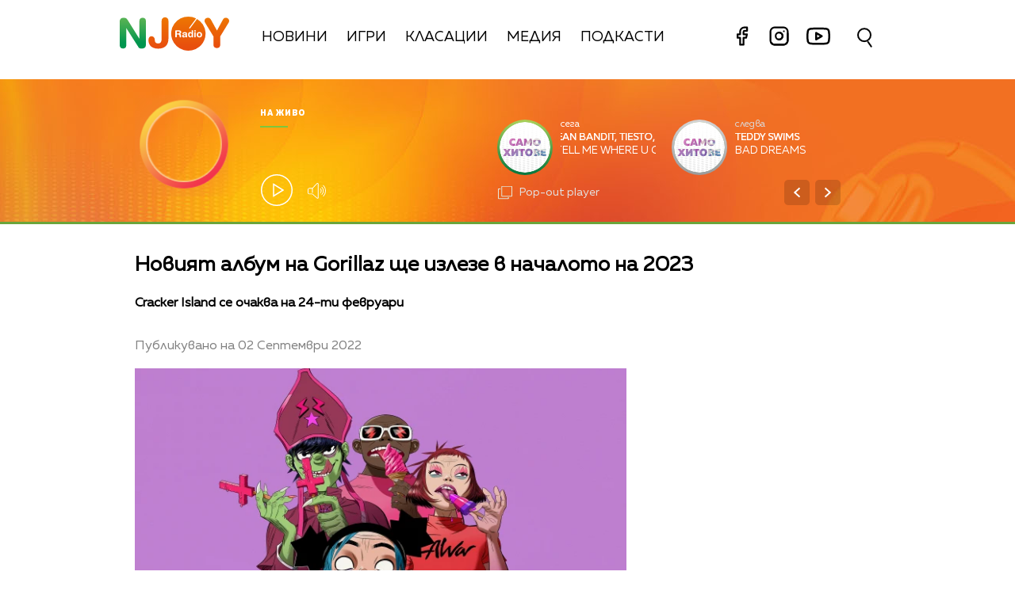

--- FILE ---
content_type: text/html; charset=UTF-8
request_url: https://njoy.bg/news/novijat-album-na.html
body_size: 15193
content:
<!DOCTYPE html>
<html>
	<head>

		<title>Новият албум на Gorillaz ще излезе в началото на 2023 - Radio N-JOY</title>

		<meta http-equiv="X-UA-Compatible" content="IE=edge" />
		<meta http-equiv="Content-Type" content="text/html; charset=utf-8" />
		<meta name="viewport" content="width=device-width, initial-scale=1, maximum-scale=1">
		<link rel="icon" type="image/png" sizes="32x32" href="/static/bg/microsites/njoy/img/favicon-32x32.png">

		<meta name="description" content="Cracker Island се очаква на 24-ти февруари" />
		<meta name="keywords" content="музика,gorillaz" />

		<meta http-equiv="content-language" content="bg-BG">
		<meta property="og:locale" content="bg_BG" />
		<meta property="fb:app_id" content="357484504433028"/>
		<meta property="fb:admins" content="668717403"/>
		<meta property="fb:admins" content="727504059"/>
		
		<meta name="googlebot" content="index, follow"/> 
		<meta name="robots" content="index, follow"/> 
		<meta name="SKYPE_TOOLBAR" content="SKYPE_TOOLBAR_PARSER_COMPATIBLE"/>
		
		<meta name="facebook-domain-verification" content="kpg5xo8cta7klt9ws94btjfvscay51" />

		<link rel="stylesheet" type="text/css" href="https://cdn.jsdelivr.net/gh/englishextra/iframe-lightbox@latest/iframe-lightbox.min.css"/>
 
		<!-- Google Tag Manager -->
		<script>(function(w,d,s,l,i){w[l]=w[l]||[];w[l].push({'gtm.start':
		new Date().getTime(),event:'gtm.js'});var f=d.getElementsByTagName(s)[0],
		j=d.createElement(s),dl=l!='dataLayer'?'&l='+l:'';j.async=true;j.src=
		'https://www.googletagmanager.com/gtm.js?id='+i+dl;f.parentNode.insertBefore(j,f);
		})(window,document,'script','dataLayer','GTM-PNRZ3ZR');</script>
		<!-- End Google Tag Manager -->

					<meta property="og:site_name" content="Radio N-JOY" />
			<meta property="og:type" content="article" />
			<meta property="og:title" content="Новият албум на Gorillaz ще излезе в началото на 2023" />
			<meta property="og:image" content="https://cdn.btv.bg/media/images/640x360/Sep2022/2112838952.jpg" />
			<meta property="og:url" content="https://njoy.bg/news/novijat-album-na.html" />
			<meta property="og:description" content="Cracker Island се очаква на 24-ти февруари" />
			<link rel="image_src" href="https://cdn.btv.bg/media/images/640x360/Sep2022/2112838952.jpg" />
				<meta property="fb:pages" content="62619464998,279609462057051,301749389879651,153074661405885,41204216869,248414188545735,207281665852"/>
		
		<!-- google analytics code -->
		<script>
			(function(i,s,o,g,r,a,m){i['GoogleAnalyticsObject']=r;i[r]=i[r]||function(){
			(i[r].q=i[r].q||[]).push(arguments)},i[r].l=1*new Date();a=s.createElement(o),
			m=s.getElementsByTagName(o)[0];a.async=1;a.src=g;m.parentNode.insertBefore(a,m)
			})(window,document,'script','//www.google-analytics.com/analytics.js','ga');
			
			ga('create', 'UA-11522434-2', 'auto');
			ga('send', 'pageview');
	  
		</script>

		<script type="application/ld+json">
			{
			"@context":"http://schema.org",
			"@type":"WebPage",
			"description": "Cracker Island се очаква на 24-ти февруари",
			"url":"https://njoybg.bg",
			"mainEntityOfPage":"https://njoybg.bg",
			"name":"Новият албум на Gorillaz ще излезе в началото на 2023 - Radio N-JOY",
			"publisher":{
				"@type":"NewsMediaOrganization",
				"name":"bTV Radio Group",
				"logo":{
					"@type":"ImageObject",
					"url":"https://njoybg.bg/static/bg/microsites/njoy/img/svg/logo_NJOY_color.svg"
				},
				"publishingPrinciples":"https://njoy.bg/static/bg/microsites/njoy/privacy-policy/General-Terms_Websites_NJOY-JazzFM-ClassicFM.pdf"
				}
			}
		</script>
		<!-- VideoJS-->
		<link rel="stylesheet" type="text/css" href="/static/bg/shared/vjs/video-js.css" />
		<link rel="stylesheet" type="text/css" href="/static/bg/shared/vjs/videojs-contrib-ads.css" />
		<link rel="stylesheet" type="text/css" href="/static/bg/shared/vjs/videojs.ima.css" />
		<link rel="stylesheet" type="text/css" href="/static/bg/shared/vjs/videojs.suggestedVideoEndcap.css">
		<!-- / VideoJS -->
		
		<link rel="stylesheet" type="text/css" href="/static/bg/microsites/njoy/css/njoy.css?v=5.06" />

		<script>
			var site_id = "380";
			var article_id = "2100789160";
			var section_id = "160792092";
			var story_id = '';
			var gallery_id = '';
		</script>

		<script src="/static/bg/shared/js/jquery-3.6.0.min.js"></script>
		<script src="/static/bg/shared/js/jquery-migrate-3.3.2.min.js"></script>

		<script>
			var dfp_site = 'njoy.bg';
			var dfp_website = 'njoy';
			var dfp_mobile = false;
			var dfp_tags = ["\u043c\u0443\u0437\u0438\u043a\u0430","gorillaz"];
			var dfp_status = {"medium_rectangle_300x250_first":true,"medium_rectangle_300x250_second":true,"megaboard":true,"megaboard_second":false,"megaboard_third":false,"wallpaper":true,"ibug":false,"carousel":false,"in_article_300x250_first":true,"in_article_300x250_second":true,"in_listing_native":false,"adform_exclusive_mobile_300x250_first":false,"adform_exclusive_mobile_300x250_second":false,"adform_exclusive_300x250_second":false,"video_border_top":false,"video_border_bottom":false,"video_overlay":false,"video_overlay_vertical":false,"top":true,"top_dropdown":false};
			var dfp_show_ads = 1;
			var dfp_env = '1';
		</script>

				<!-- Player JS -->
		<script type="text/javascript" src="/static/bg/shared/vjs/video.min.js"></script> 
		<script type="text/javascript" src="/static/bg/shared/vjs/videojs-contrib-ads.js"></script> 
		<script type="text/javascript" src="//imasdk.googleapis.com/js/sdkloader/ima3.js"></script> 
		<script src="/static/bg/shared/vjs/player-v2.js?v=1769050333"></script>
				<script type="text/javascript" src="/static/bg/shared/js/broute.js?v=1.0"></script>
		<script type="text/javascript" src="/static/bg/shared/js/am-audio-plugin.js?v=1.0"></script>
		<script type="text/javascript" src="/static/bg/shared/js/ga-audio-plugin.js?v=1.0"></script>
		<script type="text/javascript" src="/static/bg/shared/js/audio-player.js?v=1.0"></script>
		<script type="text/javascript" src="/static/bg/microsites/njoy/js/njoy.js?v=2.11"></script>
		<!-- Fermata slick -->
		<!-- <link href="/static/bg/microsites/bistro/css/slick.css" type="text/css" rel="stylesheet" /> -->
		<!-- <script type="text/javascript" src="/static/bg/microsites/bistro/js/slick.min.js"></script> -->
		<!-- Carousel -->
		

		<!-- Lottie CDN -->
		<script src="https://unpkg.com/@lottiefiles/lottie-player@0.4.0/dist/lottie-player.js"></script>

		<!-- TweenMax -->
		<script src='https://cdnjs.cloudflare.com/ajax/libs/gsap/1.16.1/TweenMax.min.js'></script>
    	<script src='https://cdnjs.cloudflare.com/ajax/libs/gsap/1.12.1/plugins/CSSRulePlugin.min.js'></script>

		<!-- Global site tag (gtag.js) - Google Analytics -->
		<script async src="https://www.googletagmanager.com/gtag/js?id=G-XWLK9HK6KW"></script>
		<script>
		window.dataLayer = window.dataLayer || [];
		function gtag(){dataLayer.push(arguments);}
		gtag('js', new Date());

		gtag('config', 'G-XWLK9HK6KW');
		</script>
		
		<!-- Fotorama from CDNJS, 19 KB -->
		<link  href="https://cdnjs.cloudflare.com/ajax/libs/fotorama/4.6.4/fotorama.css" rel="stylesheet">
		<script src="https://cdnjs.cloudflare.com/ajax/libs/fotorama/4.6.4/fotorama.js"></script>

		<!-- Animate css -->
		<link
			rel="stylesheet"
			href="https://cdnjs.cloudflare.com/ajax/libs/animate.css/4.1.1/animate.min.css"
		/>

					<script src="https://publisher.caroda.io/videoPlayer/caroda.min.js?ctok=0239cd062264" crossorigin="anonymous" defer>
			</script>
		 
	</head>
	<body class="big_z_index  " itemscope="" itemtype="https://schema.org/WebPage">
	 
	<!-- Google Tag Manager (noscript) -->
	<noscript><iframe src="https://www.googletagmanager.com/ns.html?id=GTM-PNRZ3ZR"
	height="0" width="0" style="display:none;visibility:hidden"></iframe></noscript>
	<!-- End Google Tag Manager (noscript) -->

	<!-- Load animation orangered circle -->
	<!-- <div id="loading-bg" style="background-color: #f2702296; position: fixed; z-index: 99; width: 100%; height: 100%">
		<canvas id="mask" width="600" height="600"></canvas>
	</div> -->

	<!-- Transition animation -->
	<div class="loader" style='display:none; opacity: 0;'>
        <div class="bar1"></div>
        <div class="bar2"></div>
        <div class="bar3"></div>
        <div class="bar4"></div>
        <div class="bar5"></div>
        <div class="bar6"></div>
	</div>
	<!-- <main>
		<div class="-content -index">
			<div>
			<h1>Loader Transition</h1>
			<a href="#" class="btn js-trigger-transition">Begin Transition</a>
			</div>
		</div>
	</main> -->

	<!-- Rocket go top button -->
	<div class="go_top_rocket_holder hidden" onclick='window.scrollTo(0, 0)'>
		<lottie-player class="go_top show" loop="" autoplay="" speed="0.6" mode="normal" src="/static/bg/microsites/njoy/lottie/go_top_gray_edited.json" style="height: 60px;
			width: 60px;" background="transparent">
		</lottie-player>
	</div>
	<div class='sticky-top'>
		<div id='desktop'>
			
<header class="site-header clear">
	<nav class="main-nav">
		<div class="top-nav width-980">
			<!-- <span class="mobile-menu-icon js-toggle-menu">
				<span class="burger-icon"><span></span></span>
			</span> -->
			<div class='logo-and-navigation'>
				<a class="site-logo fl" href="/"><img src="/static/bg/microsites/njoy/img/svg/logo_NJOY_color.svg" /><span class="separator"></span></a>
				
				<ul class="site-nav fl">
					<li style="padding-top: 10px;">
						<a href="/news/">Новини</a>
					</li>
					<li style="padding-top: 10px;">
						<a href="/games/" >Игри</a>
					</li>
					<li style="padding-top: 10px;">
						<a href="/charts/" >Класации</a>
					</li>
					<li style="padding-top: 10px;">
						<a href="/rubric/" >Медия</a>
					</li>
					<li>
						<a href="/podcast/" >Подкасти</a>
					</li> 
						<li style="float: right;">
							<div class="social-links" style="top: -5px;position: relative;">
								<a href="https://www.facebook.com/RadioNJOYBulgaria/" target="_blank" title="Facebook">
									<lottie-player hover="" speed="0.6" mode="normal" src="/static/bg/microsites/njoy/lottie/facebook.json" style="height: 35px;
										width: 35px;
										margin-right: 8px;
										display: inline-block;" background="transparent">
									</lottie-player>							
								</a>
								<a href="https://www.instagram.com/radionjoybg/?hl=bg" target="_blank" title="Instagram">
									<lottie-player hover="" speed="0.6" mode="normal" src="/static/bg/microsites/njoy/lottie/instagram.json" style="height: 35px;
										width: 35px;
										margin-right: 8px;
										display: inline-block;" background="transparent">
									</lottie-player>							
								</a>
								<a href="https://www.youtube.com/c/RadioNJOYBG" target="_blank" title="Youtube">
									<lottie-player hover="" speed="0.6" mode="normal" src="/static/bg/microsites/njoy/lottie/youtube.json" style="height: 40px;
										width: 40px;
										position:relative;
										bottom: -3px;
										margin-right: 8px;
										display: inline-block;" background="transparent">
									</lottie-player>							
								</a>
							</div>
						</li>
					
				</ul>
			</div>
			<div class="search-wrapper mobile_search">
                <div class="input-holder">
					<form  method="GET" id="search_form">
						<input name="q" type="text" class="search-input" placeholder="Търсене...">
						<input name="o" type="hidden" value="date">
					</form>
                    <button class="search-icon" onclick="searchToggle(this, event);"><span></span></button>
                </div>
                <span class="close" onclick="searchToggle(this, event);"></span>
            </div>
		</div>
		<div class="mobile-nav-wrapper width-980 clear">
			<div class="search-box hide">
				<a class="js-search-trigger"></a>
				<div class="search-slide">
					<div class="search-info">
						<div class="text">Въведете търсената дума и натиснете Enter</div>
						<span class="icon-close"></span>
					</div>
					<form action="/search">
						<input name="q" type="text" placeholder="Търси..." />
						<input name="o" type="hidden" value="date" />
						<div class="field-submit"><input type="submit" value="Търси" /><span class="icon-search"></span></div>
					</form>
				</div>
			</div>
			<ul class="site-nav main-mobile fl">
						<li>
							<a href="/news/">Новини</a>
						</li>
						<li>
							<a href="/games/" >Игри</a>
						</li>
						<!-- <li>
							<a href="/charts/" >Класации</a>
						</li>  -->
						<li>
							<a href="/media/rubric/" >Медия</a>
						</li>
						<li>
							<a href="/podcast/" >Подкасти</a>
						</li> 
				</ul>
						<div class="social-links fl">
				<!-- <a href="https://www.facebook.com/ladyzone.bg/" target="_blank"><i class="icon-facebook"></i>facebook</a>
				<a href="https://www.instagram.com/ladyzone.bg/" target="_blank"><i class="icon-instagram"></i>instagram</a>
				<a href="mailto:ladyzone@btv.bg" target="_blank"><i class="icon-mail"></i>mail</a> -->
			</div>
		</div>
	</nav>
</header>
			<style>
    div#audioSlider {
	display: block!important;
	position: relative!important;
	/* top: 28px!important;
	right: -145px!important; */
	width: 0px!important;
	height: 4px;
	border-radius: 10px!important;
	float: left!important;
    cursor: pointer;
    border: 1px solid orange;
    transition: 0.3s ease-out;

}

.ui-slider .ui-slider-handle {
	width: 14px!important;
	height: 14px!important;
}

.ui-widget.ui-widget-content {
	background:#fff !important;
}

span.ui-slider-handle.ui-corner-all.ui-state-default:focus {
	outline: none!important;
}

.ui-state-default, 
.ui-widget-content .ui-state-default, 
.ui-widget-header .ui-state-default, 
.ui-button, html .ui-button.ui-state-disabled:hover, 
html .ui-button.ui-state-disabled:active {
    border-radius: 100px!important;
    /* border: none!important; */
    background: radial-gradient(#f8b82e, #feb80a, red) !important;
    display: block;
    position: absolute;
    top: -5px;
    transform: translateX(-7px);
} 

.ui-widget-header {
	margin: 0 auto!important;
	left: 0!important;
	right: 0!important;
	background:#d0d0d0!important;
}

.sound {
	position: relative!important;
	font-size: 22px!important;
	color: #ffffff!important;
	width: 25px;
}

.sound_wrapper {
	display: block!important;
	position: absolute!important;
}

.mute {
	position: relative;
	float: right;
	top: 170px;
	font-size: 22px;
	left: 10px;
	color: #ffffff;
}

.audio-slider-wrapper{
    position:absolute;
    right: 6px !important;
    transform: translateY(-50%) translateX(-32px) scaleX(0);
    display: block;
    transition: 0.3s ease-out;
    top: 20px;
}

.open_volume_container:hover .audio-slider-wrapper{
    display: block;
    transition: 0.3s ease-out;
    right: 6px !important;
    transform: translateY(-50%) translateX(0) scaleX(1);
    opacity: 1;
}

.shrank-slider .audio-slider-wrapper{
    top: 11px;
}

.audio-slider-wrapper.active div#audioSlider{
    width: 100px !important;
    transition: 0.3s ease-out;

}

.shrank-slider .audio-slider-wrapper.active{
    bottom: -40px;
}

#volume-container, #volume-container-shrink {
    cursor:pointer;
    display: flex;
    width: 76px;
    justify-content: space-around;
    align-items: center;
    position: relative;
    height: 30px;
    position: relative;
    left: 10px;
}

#volume-container .label, #volume-container-shrink .label{
    width: 2px;
    height: 14px;
    background: #c6c6c6;
}

#volume-container .label.filled, #volume-container-shrink .label.filled{
    background: white;
}

#volume-container .label.selector, #volume-container-shrink .label.selector{
    background:white;
    height: 20px;
}

#volume-container .volume_text, #volume-container-shrink .volume_text{
    position: absolute;
    color: white;
    font-size: 10px;
    right: -17px;
    top: 9px;
    font-family: 'Muller Bold';
    display: none;
}
</style>

<div class="player">
    <div class='player-wrapper main_wrapper'>
        <div class='time-image-holder'>
            <div class='time'></div>
            <div class='image-holder' style='position: relative;'>
                <div id='circle_holder'>
                    <a href='' id="circle"></a>
                </div>
                <div class='player-image'></div>
                <!-- <img src='/static/bg/microsites/njoy/img/player-image.jpg' class='player-image' /> -->
            </div>
            <div class='player-range'></div>
        </div>
        <div class='player-info'>
            <div class='text-live-title'>На живо</div>
            <hr />
            <a class='player-live-title' href=''></a>
            <div class='player-button-holder'>
                <div class='player-play-pause' onclick='playPausePlayer()'>
                    <img src='/static/bg/microsites/njoy/img/svg/play.svg' />
                </div>
                <audio id='player' class="clear wrapper">
                    <source src="https://cdn.bweb.bg/radio/njoy.mp3" type="audio/mpeg">
                    Вашият браузър не поддържа аудио плейър.<br>
                </audio>
                <div class='open_volume_container'>
                    <div class='player-mute'>
                        <img src='/static/bg/microsites/njoy/img/svg/volume.svg' />
                    </div>
                    
                    <div class='audio-slider-wrapper'>
                        <div id="volume-container">
                            <div class="label filled" id="0"></div>
                            <div class="label filled" id="1"></div>
                            <div class="label filled" id="2"></div>
                            <div class="label filled" id="3"></div>
                            <div class="label filled" id="4"></div>
                            <div class="label filled" id="5"></div>
                            <div class="label filled" id="6"></div>
                            <div class="label filled" id="7"></div>
                            <div class="label filled" id="8"></div>
                            <div class="label selector" id="9"></div>
                            <span class="volume_text">7</span>
                        </div>
                    </div>
                </div>
            </div>
        </div>
        <div id='slider_ajax'></div>
    </div>
    <!-- SHRANK SLIDER -->
    <div class='shrank-slider main_wrapper' style='display:none; opacity:0;'>
        <div>            
            <li>
                <a href='' class='iframe-lightbox-link article_youtube_link'>
                    <div class='item now'>
                        <span class="link" style="display: none;"></span>
                        <div class='image-holder'>
                            <img class='shrank-player-mini-image' src='/static/bg/microsites/njoy/img/miley-tumbnail.png' />
                        </div>
                        <div class='info'>
                            <div class='timeleft'>сега</div>
                            <div class='artist-info-holder'>
                                <div class='album'>Woman in love</div>
                                <div class='artist'>Liz Mcclarnon <img src='/static/bg/microsites/njoy/img/share.png' /></div>
                            </div>
                            <div class='share-holder'>
                                
                            </div>
                        </div>
                    </div>
                </a>
            </li>
        </div>
        <div class='right-column'>
            <div class='player-play-pause' onclick='playPausePlayer()'>
                <img src='/static/bg/microsites/njoy/img/svg/play.svg' />
            </div>
            <div class='open_volume_container' style='position:relative'>
                <div class='player-mute'>
                    <img src='/static/bg/microsites/njoy/img/svg/volume.svg' />
                </div>

                <div class='audio-slider-wrapper'>
                    <div id="volume-container-shrink">
                        <div class="label filled" id="0"></div>
                        <div class="label filled" id="1"></div>
                        <div class="label filled" id="2"></div>
                        <div class="label filled" id="3"></div>
                        <div class="label filled" id="4"></div>
                        <div class="label filled" id="5"></div>
                        <div class="label filled" id="6"></div>
                        <div class="label filled" id="7"></div>
                        <div class="label filled" id="8"></div>
                        <div class="label selector" id="9"></div>
                        <span class="volume_text">7</span>
                    </div>
                </div>
            </div>
    
            <div class='pop-out' onclick="openPlayer()">
                <img src='/static/bg/microsites/njoy/img/svg/popOut.svg' />
                <div class='pop-out-text'>Pop-out player</div>
            </div>
        </div>
    </div>
</div>

<script>

let playerSlider = document.querySelector('#player'); 
let player = jQuery('.player');
let shrank_player = jQuery('.player .shrank-slider');
let main_player = jQuery('.player .player-wrapper');
let logoImg = jQuery('.site-logo img');
let navigationDiv = jQuery('.main-nav');

document.addEventListener('scroll', changeHeaderHeight, true);

function changeHeaderHeight(){
	if(document.body.scrollTop > 40 || document.documentElement.scrollTop > 40){
        player.css('height', '80px');
		player.css('margin-bottom', '120px');
        main_player.css('opacity', '0');
        // logoImg.css('width', '100px');
        // navigationDiv.css('padding', '10px 0');
        
		document.removeEventListener('scroll', changeHeaderHeight, true);
        jQuery('.go_top_rocket_holder').removeClass('hidden');
        
		setTimeout(() => {
			main_player.css('display','none');
			shrank_player.css({
				'display': 'flex',
				'opacity': '1'
			})

            document.addEventListener('scroll', changeHeaderHeight, true);
			changeHeaderHeight();
		}, 300);
	}else{
        player.css('height', '180px')
		player.css('margin-bottom', '20px');                
		shrank_player.css('opacity', '0');
        
		document.removeEventListener('scroll', changeHeaderHeight, true);
        jQuery('.go_top_rocket_holder').addClass('hidden');

		setTimeout(() => {
			shrank_player.css('display','none');
			main_player.css({
				'display': 'flex',
				'opacity': '1'
			});
			document.addEventListener('scroll', changeHeaderHeight, true); 
			changeHeaderHeight();
		}, 300);
	}
}
</script>

<script>
        selected_volume = 10;
        current_volume = 10;
        const volume_container = document.querySelector('#volume-container');
        const volume_container_shrink = document.querySelector('#volume-container-shrink');
        const volume_container_width = volume_container.style.width;
        
				window.live_audio_player = new bAudioPlayer("#player",{volume: 1});
				if (typeof gaAudioPlugin == "function") {
					window.live_audio_player.plugin("ga",gaAudioPlugin,{eventCategory:"Audio Player Live"});
				}
				
        function changeVolume(current_volume, element){
            var volume_label = document.querySelectorAll(element + ' div');

            for(let i = 0; i < 10; i++){
                volume_label[i].className = '';
                volume_label[i].classList.add('label');
                if(i < current_volume - 1){
                    volume_label[i].classList.add('filled');
                }else if(i == current_volume - 1){
                    volume_label[i].classList.add('selector');
                }
                volume_label[i].setAttribute("id", `${i}`)
            }
            const volume_text = document.querySelector(".volume_text");
            volume_text.innerHTML = current_volume;
            volume_text.classList.add('.volume_text');
        }

        const volume_labels = document.querySelectorAll('#volume-container .label');
        for(let i = 0; i < volume_labels.length; i++){
            volume_labels[i].addEventListener('mouseenter', function(e){
                changeVolume(parseInt(e.target.id) + 1, '#volume-container');
                current_volume = (parseInt(e.target.id) + 1);
            })
        }

        const volume_labels_shrink = document.querySelectorAll('#volume-container-shrink .label');
        for(let i = 0; i < volume_labels_shrink.length; i++){
            volume_labels_shrink[i].addEventListener('mouseenter', function(e){
                changeVolume(parseInt(e.target.id) + 1, '#volume-container-shrink');
                current_volume = (parseInt(e.target.id) + 1);
            })
        }
        
        volume_container.addEventListener('mouseleave', function(){
            changeVolume(selected_volume, '#volume-container');
        })

        volume_container.addEventListener('click', function(e){
            changeVolume(current_volume, '#volume-container');
            selected_volume = current_volume;
						window.live_audio_player.setVolume(selected_volume / 10);
        })

        volume_container_shrink.addEventListener('mouseleave', function(){
            changeVolume(selected_volume, '#volume-container-shrink');
        })

        volume_container_shrink.addEventListener('click', function(e){
            changeVolume(current_volume, '#volume-container-shrink');
            selected_volume = current_volume;
        })
    </script>		</div>
		<div id='mobile'>
			<div class='mobile_nav'>
    <div>
        <input id="menu__toggle" type="checkbox">
        <label class="menu__btn" for="menu__toggle">
            <span></span>
        </label>
        <ul class="menu__box">
            <li class="nav_item">
                <a href="/news/">Новини</a>
                <hr style='background:#14a868' />
            </li>
            <li class="nav_item">
                <a href="/games/">Игри</a>
                <hr style='background:#fcc100' />
            </li>
            <li class="nav_item">
                <a href="/charts/">Класации</a>
                <hr style='background:#eb760d' />
            </li> 
                <li class="nav_item">
                <a href="/rubric/">Медия</a>
                <hr style='background:#db001e' />
            </li>
                <li class="nav_item">
                <a href="/podcast/">Подкасти</a>
                <hr style='background:#e4007b' />
            </li> 
            </li>
                <li class="nav_item">
                <a href="/program/">Програма</a>
                <hr style='background:#76007a' />
            </li>
            </li>
                <li class="nav_item">
                <a href="/calendar/">Календар</a>
                <hr style='background:#3c057a' />
            </li>
            </li>
                <li class="nav_item">
                <a href="/reklama/">Реклама</a>
                <hr style='background:#0167b2' />
            </li>
            </li>
                <li class="nav_item">
                <a href="/contacts/">Контакти</a>
                <hr style='background:#00a7eb' />
            </li>
            </li>
                <li class="nav_item">
                <a href="/about/">За нас</a>
                <hr style='background:#00a17f' />
            </li>

            <li class="nav_item">
                <div class="social-links" style="/* width: 150px; */">
                    <a href="https://www.facebook.com/RadioNJOYBulgaria/" target="_blank" title="Facebook">
                        <lottie-player hover="" speed="0.6" mode="normal" src="/static/bg/microsites/njoy/lottie/facebook.json" style="height: 35px;
                            width: 35px;
                            margin-right: 8px;
                            display: inline-block;vertical-align: middle;" background="transparent">
                        </lottie-player>							
                    </a>
                    <a href="https://www.instagram.com/radionjoybg/?hl=bg" target="_blank" title="Instagram">
                        <lottie-player hover="" speed="0.6" mode="normal" src="/static/bg/microsites/njoy/lottie/instagram.json" style="height: 35px;
                            width: 35px;
                            margin-right: 8px;
                            display: inline-block;vertical-align: middle;" background="transparent">
                        </lottie-player>							
                    </a>
                    <a href="https://www.youtube.com/c/RadioNJOYBG" target="_blank" title="Youtube">
                        <lottie-player hover="" speed="0.6" mode="normal" src="/static/bg/microsites/njoy/lottie/youtube.json" style="height: 40px;
                            width: 40px;
                            position:relative;
                            bottom: 2px;
                            margin-right: 8px;
                            display: inline-block;vertical-align: middle;margin-top: 6px;" background="transparent">
                        </lottie-player>							
                    </a>
                </div>
            </li>
        </ul>
    </div>
    <div class='logo-placeholder'>
        <a href='/'>
            <img src='/static/bg/microsites/njoy/img/logo.png' />
        </a>
    </div>
    <div>
        <div class="search-wrapper mobile_search">
            <div class="input-holder">
                <form  method="GET" id="search_form_mobile">
                    <input name="q" type="text" class="search-input" placeholder="Търсене...">
                    <input name="o" type="hidden" value="date">
                </form>
                <button class="search-icon" onclick="searchToggle(this, event);"><span></span></button>
            </div>
            <span class="close" onclick="searchToggle(this, event);"></span>
        </div>
    </div>
</div>			<div class='mobile_player player'>
    <div id='main_mobile_player'>
        <div class='flex_center_align'>
            <div class='time-image-holder'>
                <div class='time'></div>
                <div class='image-holder-mobile' style='position: relative;'>
                    <div id='circle_holder'>
                        <a href='' id="mobile_circle"></a>
                    </div>
                    <div class='image-placeholder'>
                        <div class='player-image'></div>
                        <!-- <img src='/static/bg/microsites/njoy/img/player-image.jpg' class='player-image' /> -->
                    </div>
                </div>
                <div class='player-range'></div>
            </div>
            <div class='text-live-title'>На живо</div>
            <hr />
            <a class='player-live-title' href=''></a>
        </div>

        <div class='player-play-pause' onclick='playPausePlayer()'>
            <img src='/static/bg/microsites/njoy/img/mobile_play_button.png' />
        </div>

        <div id="mobile_song_slider_ajax">			
           
        </div>
    </div>
    <div id='shrink_mobile_player' style='display: none'>
        <div class='song-and-controls'>
            <a href='' class='iframe-lightbox-link article_youtube_link'>
                <span class="link" style="display: none;"></span>
                <div class='flex'>
                    <div class="image-holder-mobile">
                        <img src="/static/bg/microsites/njoy/img/orlin-tumbnail.png">
                    </div>
                    <div class="artist-info-holder">
                        <div class="album">Woman in love</div>
                        <div class="artist">Liz McClarnoan</div>
                    </div>
                </div>
            </a>
            <div class='controls'>
                <div class='player-play-pause' onclick='playPausePlayer()'>
                    <img class='play-button' src='/static/bg/microsites/njoy/img/mobile_play_button.png' />
                </div>
                <a class="share-holder">
                    <img src="/static/bg/microsites/njoy/img/svg/share-2-bold.svg">
                </a>
            </div>
        </div>
        <a onclick='mainMobilePlayer()' class='bottom-arrow-container'>
            <img src='/static/bg/microsites/njoy/img/shrink-player-arrow-bottom.png' />
        </a>
    </div>
</div>
<script>
    jQuery('.mobile_song_slider ul').carouZel();	
    jQuery('.mobile_song_slider .controls .left').on("click",function(){
        jQuery('.mobile_song_slider ul').carouZel('prev');
    });
    jQuery('.mobile_song_slider .controls .right').on("click",function(){
        jQuery('.mobile_song_slider ul').carouZel('next');
    });
</script>		</div>
	</div><div class="btv-mobileads-wrapper_wrap">
	<div class="btv-mobileads-wrapper_page">
		<div class="wrapper" id='content_router'>
						<div>
								<div>
										<div>
						<div class="bweb-gpt bweb-gpt--top_dropdown"><div id="div-gpt-ad-top_dropdown"></div></div>					</div>
										<div>
						<div class="bweb-gpt bweb-gpt--top"><div id="div-gpt-ad-top"></div></div>					</div>
										<div>
						<div class="bweb-gpt bweb-gpt--megaboard"><div id="div-gpt-ad-megaboard"></div></div>					</div>
									</div>
							</div>
						<div class="main_wrapper">
								<div>
										<div>
						<div class="home-article-heading-wrapper">
    <h1 class="title"> 
        Новият албум на Gorillaz ще излезе в началото на 2023    </h1>

    <h4 class="summary"> 
        Cracker Island се очаква на 24-ти февруари    </h4>

    <div class="published_from"> 
        Публикувано на  02 Септември 2022     </div>
</div>

					</div>
									</div>
								<div class="content fl">
										<div>
						<style>
    img.share_icon {
        width: 12px;
    }

   .flag-wrapper {
        position: absolute;
        background: #ffffff;
        padding: 15px;
        box-sizing: border-box;
        width: fit-content;
        height: 50px;
        top: 299px;
        border-top-right-radius: 5px;
        width: intrinsic;           
        width: -moz-max-content;    
        width: -webkit-max-content; 
    }

    .flag-wrapper.article {
        background: transparent;
    }

    .flag-wrapper i.icon {
        width: 30px;
        height: auto;
        display: inline-block;
        vertical-align: middle;
    }

    .flag-wrapper i.icon img {
        width: 30px;
    }

    .flag-wrapper span.count {
        margin-left: 10px;
		font-family: 'Muller Regular';
    }

    .gallery-wrapper.slick-slider{
        margin-top: 0 !important;
    }
</style>

<div class="home-article-wrapper">

                    <div class="image">
                <div style='position:relative;'>
                                        <img src="https://cdn.btv.bg/media/images/640x360/Sep2022/2112838952.webp" alt="Новият албум на Gorillaz ще излезе в началото на 2023" />
                </div>
                
                <div class="flag-wrapper article">
                    <i class="icon"></i>
                </div>
            </div>
            <div class="image-info">
                                                    <div class="source">
                        Снимка:
                                                    WMG                                            </div>
                            </div>
        
        <div id="article_audio_player_wrapper" style='display:none;'>
            <div id='article_audio_player'>
                <div class='slider' onclick='sliderScroll(event)'>
                    <div class="sliderCurrent"></div>
                </div>
                <div class='buttons'>
                    <div style='width: 105px'>
                        <img src="/static/bg/microsites/njoy/img/article_audio_volume.png" alt="" />
                    </div>
                    <div class='navigation'>
                        <img src="/static/bg/microsites/njoy/img/article_audio_prev.png" onclick='scrollTrack("backward")' alt="" title='Превърти с 10 секунди' />
                        <img class='play-pause-button' src="/static/bg/microsites/njoy/img/svg/play-gray.svg" onclick='playPauseArticleAudio()' alt="" />
                        <img src="/static/bg/microsites/njoy/img/article_audio_next.png" onclick='scrollTrack("foward")' alt="" title='Превърти с 10 секунди' />
                    </div>
                    <div class='duration'>0:00 / 3:25</div>
                </div>
            </div>
            <audio id='article_audio_source' src='' style='display: none'></audio>

        </div>

        <script>
            

            // let source = document.querySelector('#article_audio_source');
            let playPause = jQuery('#article_audio_player .play-pause-button');
            let slider = jQuery('#article_audio_player .slider');
            let durationText = jQuery('#article_audio_player .duration');
            window.articleAudioSliderInterval = setInterval(playerChange, 1000);

						var article_audio_player = new bAudioPlayer("#article_audio_source",{});
						if (typeof gaAudioPlugin == "function") {
							article_audio_player.plugin("ga",gaAudioPlugin,{eventCategory:"Audio Player"});
						}

            function playerChange(){
                let sliderHolderWidth = jQuery('#article_audio_player').css('width');
                let durationPercent = 100 / article_audio_player.getDuration();
                let currentTimePercent = article_audio_player.getCurrentTime() * durationPercent;
                jQuery('#article_audio_player .sliderCurrent').css('width', `${parseInt(sliderHolderWidth) * (currentTimePercent * 0.01)}px`);
                durationText.text(`${getFormatedTime(article_audio_player.getCurrentTime())} / ${getFormatedTime(article_audio_player.getDuration())}`);
            }

            function getFormatedTime(time){
                let seconds, minutes;

                seconds = Math.floor(time % 60);
                if(seconds < 10) seconds = '0' + Math.floor(seconds);

                minutes = Math.floor(time / 60);
                if(minutes < 10) minutes = '0' + Math.floor(minutes);

                return `${minutes}:${seconds}`;
            }

            function playPauseArticleAudio(){
                if(!article_audio_player.isPlaying()){
										article_audio_player.play();
                    playPause.attr('src', '/static/bg/microsites/njoy/img/article_audio_pause.png');
                }else{
										article_audio_player.pause();
                    playPause.attr('src', '/static/bg/microsites/njoy/img/svg/play-gray.svg');
                }
                playerChange();
            }

            function scrollTrack(direction){
                if(direction == 'foward'){
                    if(article_audio_player.getCurrentTime() + 10 < article_audio_player.getDuration()){
												article_audio_player.seek(article_audio_player.getCurrentTime()+10);
                    }
                }
                else if(direction == 'backward'){
                    if(article_audio_player.getCurrentTime() - 10 > 0){
											article_audio_player.seek(article_audio_player.getCurrentTime()-10);
                    }
                }
                playerChange();
            }

            function sliderScroll(event){
                
                let target = event.target.offsetParent == document.querySelector('#article_audio_player .slider') ? event.target.offsetParent : event.target;
                let cursorX = event.pageX;
                let sliderWidth = target.offsetWidth;
                let sliderLeft = target.getBoundingClientRect().left;

                let sliderCursorPositionPixel = cursorX - sliderLeft;
                let percent = (sliderCursorPositionPixel * (100 / sliderWidth)).toFixed(0);
                let toCurrent = (article_audio_player.getDuration() / 100) * percent;

								article_audio_player.seek(toCurrent);
                playerChange();
            }
        </script>


	<div class='body'>
		<div class='buttons'>
			<lottie-player 
			 class="fb-lottie" 
			 hover="" 
			 speed="0.6" 
			 mode="normal" 
			 src="/static/bg/microsites/njoy/lottie/facebook.json" 
			 onclick="shareButton('facebook');return false;"
			 style="width: 45px;
                    margin-right: 20px;
                    right: 12px;
                    position: relative;
                    top: -6px;
					cursor:pointer;" background="transparent">
			</lottie-player>
			<lottie-player 
				class="copy-lottie" 
                onclick="copyPage(event)"
				hover="" speed="2" 
				mode="normal" 
				src="/static/bg/microsites/njoy/lottie/copy.json" 
				style="width: 80px;transform: translate(-24px, -24px);cursor:pointer;" 
				background="transparent">
					</lottie-player>
		</div>
		<p>След дългата, гореща вълна, носеща се в ритъма на летния хит &bdquo;Cracker Island (ft. Thundercat)&ldquo;, <strong>Gorillaz</strong> анонсираха издаването на чисто новия си студиен албум, озаглавен Cracker Island, който ще излезе на 24-ти февруари 2023 г. чрез Parlophone.</p><p>Излезе и дългоочакваното ново парче &bdquo;New Gold ft. Tame Impala & Bootie Brown&ldquo;, което беше изпълнено на живо за първи път на фестивала All Points East Festival в Лондон по-рано този месец. Към бандата се присъединиха на сцената Tame Impala &ndash; психеделичният музикален проект на австралийския мултиинструменталист Kevin Parker и дългогодишният сътрудник Bootie Brown &ndash; от алтернативната хип-хоп група The Pharcyde. &bdquo;New Gold&ldquo; излиза у нас благодарение на Орфей Мюзик &ndash; изключителен лицензиант на Warner Music за България.</p><p><iframe src="https://www.youtube.com/embed/qJa-VFwPpYA" width="560" height="315" frameborder="0" allowfullscreen="allowfullscreen"></iframe></p><p>Китаристът Noodle казва за новия запис на групата: "Cracker Island е звукът на промяната и припевът на задружността".&nbsp;</p><p>Russel Hobbs добавя: &bdquo;Когато дойде времето за разплата, трябва да сте готови да преминете през портала. Cracker Island има кодовете за достъп..."</p><p>2D казва: &bdquo;Пътят до Cracker Island не е лесен за откриване, защото е под вода&ldquo;.&nbsp;</p><p>А Murdoc Niccals споделя: &bdquo;Свещените тонове на &bdquo;Cracker Island&ldquo; ще озвучат нашето колективно възнесение в новото измерение! ПРИСЪЕДИНЕТЕ СЕ КЪМ МЕН!&rdquo;</p><p>Cracker Island е осмият студиен албум на Gorillaz &ndash; енергична, оптимистична, жанрово експанзивна колекция от 10 песни, включваща звезден състав от изпълнители: Stevie Nicks, Adeleye Omotayo, Thundercat, Tame Impala, Beck, Bad Bunny и Bootie Brown. Записан в Лондон и Лос Анджелис по-рано тази година, той е продуциран от невероятния продуцент, мултиинструменталист и автор на песни, носител на осем награди Grammy &ndash; Greg Kurstin, &bdquo;Gorillaz&ldquo; и Remi Kabaka Jr.</p><p>Първоначално базирани в Kong Studios в Западен Лондон, Murdoc, Noodle, Russel и 2D се местят в Силвърлейк, Калифорния, докато набират нови членове, които да се присъединят към &bdquo;The Last Cult &ldquo;, в търсене на истината, чрез която да помогнат на света. Доклади от Golden State сочат, че Murdoc е влюбен в съседката. Russel е залепен за телевизора. Noodle съставя наръчник, изпълнене с мъдрост и знание. А 2D е зает да бъде себе си.</p><p>Gorillaz започнаха лятото в делириум от полицейски светлини и халюцинации, с епичното психеделично видео към &bdquo;Cracker Island ft. Thundercat&ldquo;, което излезе през юли. Режисиран от съоснователя на Gorillaz &ndash; Jamie Hewlett и номинирания за награда &bdquo;Emmy&ldquo; режисьор &ndash; Fx Goby, &ldquo;Cracker Island&rdquo;, който отвежда зрителите на късно нощно пътешествие в Града на ангелите, влезе в Топ 10 на музикалните видео класации на YouTube в Ирландия, Обединеното кралство , САЩ, Австралия и Канада и вече има почти 12,5 милиона гледания (след като натрупа 10 милиона гледания в рамките на 10 дни). Излизането на видеоклипа взриви Tiktok профила на групата, като акаунтът достигна 2 милиона последователи.</p><p>Световното турне на &bdquo;Gorillaz&ldquo; започна в Южна Америка по-рано през годината. Групата свири пред възторжени тълпи в Европа и в Австралия (за първи път от 12 години насам), преди еднократното шоу в &bdquo;All Points East&ldquo; в Лондон миналата седмица. Дългоочакваната поредица от концерти в Северна Америка през септември и октомври ще започне във Ванкувър на 11-ти септември.&nbsp;</p><p>Cracker Island - Tracklist:</p><p><br /> 1. Cracker Island ft. Thundercat<br /> 2. Oil ft. Stevie Nicks<br /> 3. The Tired Influencer<br /> 4. Tarantula<br /> 5. Silent Running ft. Adeleye Omotayo<br /> 6. New Gold ft. Tame Impala & Bootie Brown<br /> 7. Baby Queen<br /> 8. Tormenta ft. Bad Bunny<br /> 9. Skinny Ape<br />1. Possession Island ft. Beck</p><p><strong>За Gorillaz:&nbsp;</strong></p><p>Създадена от музиканта Damon Albarn и артиста Jamie Hewlett, &bdquo;Gorillaz&ldquo; са певецът 2D, басистът Murdoc Niccals, барабанистът Russel Hobbs и японския китарист чудо Noodle. Виртуалната група, носител на наградите &bdquo;BRIT&ldquo; и Grammy&ldquo; се сформира след поредица от премеждия, срещи и чист късмет, за да взривят преддигиталния свят с колоритната си история и новаторски виртуални техники. Базирани в &bdquo;Kong Studios&ldquo; в Западен Лондон, &bdquo;Gorillaz&ldquo; създават музикални иновации с вълнуващ списък от сътрудници, който включва музикални легенди, гении и бъдещи звезди &ndash; от Elton John до Little Simz, MF Doom до Jean-Michel Jarre, Grace Jones до slowthai, Kali Uchis до Sidiki Diabat&eacute; и много други. Издали седем албума &ndash; &bdquo;Gorillaz&ldquo; (2001), &bdquo;Demon Days&ldquo; (2005), &bdquo;Plastic Beach&ldquo; (2010), &bdquo;The Fall&ldquo; (2011), &bdquo;Humanz&ldquo; (2017), &bdquo;The Now Now&ldquo; (2018) и &bdquo;Song Machine: Season One &ndash; Strange Timez&ldquo; (2020), &bdquo;Gorillaz&ldquo; са наистина глобален феномен, който постига успехи по изцяло нови и уникални начини, правейки турнета по света (от Сан Диего до Сирия, Монтевидео и Манчестър) и печели множество награди, включително заветната награда за творчество на Jim Henson.</p><p>&nbsp;</p><span class="emb-links-slider"></span>        	</div>

			<div class='keywords-title'>Ключови думи: </div>
		<div>
				
							<a class='keywords' href='/search/?q=музика'>музика,</a>
							<a class='keywords' href='/search/?q=gorillaz'>gorillaz</a>
					</div>
	</div>					</div>
									</div>
								<div class="fr aside">
										<div>
						<div class="bweb-gpt bweb-gpt--medium_rectangle_300x250 bweb-gpt--medium_rectangle_300x250--first"><div id="div-gpt-ad-medium_rectangle_300x250_first"></div></div>					</div>
									</div>
								<div class="clear">
									</div>
							</div>
						<div class="bg-gray">
								<div class="main_wrapper">
										<div>
						<div>
    <h1 class='section-title' style='margin-top:0;padding-top: 35px;'>Свързани статии</h1>
    <hr class='section-title-border' />
</div>
<!-- Loop listing -->
<div class="news-home-bottom">
    <ul class='news_list'> 
                    <li class='news_item'>
                <a href="/news/molec-s-parvi-singal-ot-novija-si-album.html">
                    <img src="https://cdn.btv.bg/media/images/320x180/Jan2026/2113733038.jpg">
                    <h2>МОЛЕЦ с първи сингъл от новия си албум</h2>
                    <div class="date_wrapper">
                        <span class="date">20.01.2026</span>
                        <!-- <img src="/static/bg/microsites/njoy/img/svg/share-2.svg" class="share_icon"> -->
                    </div>
                </a>
            </li>
                    <li class='news_item'>
                <a href="/news/papi-hans-izdade-treti-sangal-ot-predstojashtija-si-album.html">
                    <img src="https://cdn.btv.bg/media/images/320x180/Jan2026/2113732961.jpg">
                    <h2>Папи Ханс издаде трети сънгъл от предстоящия си албум</h2>
                    <div class="date_wrapper">
                        <span class="date">20.01.2026</span>
                        <!-- <img src="/static/bg/microsites/njoy/img/svg/share-2.svg" class="share_icon"> -->
                    </div>
                </a>
            </li>
                    <li class='news_item'>
                <a href="/news/pinkpantheress-i-zara-larsson-s-obsht-trak.html">
                    <img src="https://cdn.btv.bg/media/images/320x180/Jan2026/2113732950.jpg">
                    <h2>PinkPantheress и Zara Larsson с общ трак</h2>
                    <div class="date_wrapper">
                        <span class="date">20.01.2026</span>
                        <!-- <img src="/static/bg/microsites/njoy/img/svg/share-2.svg" class="share_icon"> -->
                    </div>
                </a>
            </li>
            </ul>
</div>
					</div>
									</div>
							</div>
						<div>
								<div>
										<div>
						<div class="bweb-gpt bweb-gpt--carousel"><div id="div-gpt-ad-carousel"></div></div>					</div>
										<div>
						<div class="bweb-gpt bweb-gpt--wallpaper"><div id="div-gpt-ad-wallpaper"></div></div>					</div>
										<div>
						<div class="bweb-gpt bweb-gpt--ibug"><div id="div-gpt-ad-ibug"></div></div>					</div>
									</div>
							</div>
					</div>
	</div>
</div>
 
		<footer>
			<div class='main_wrapper'>
				<div class='footer-nav'>
					<img class='footerSvgLogo' src='/static/bg/microsites/njoy/img/svg/footer_logo_NJOY.svg' />
					<div class='navigation'>
						<a href="/program/">Програма</a>
						 <!--<a href="/calendar/">Календар</a> -->
						<a href="/reklama/">Реклама</a>
						<a href="/contacts/">Контакти</a>
						<a href="/about/">За нас</a>
					</div>
					<div class='social-links'>
						<a href='https://www.facebook.com/RadioNJOYBulgaria/' target='_blank' title='Facebook'>
							<lottie-player
								hover
								speed="0.6"
								mode="normal"
								src="/static/bg/microsites/njoy/lottie/facebook.json"
								style="height: 35px;
										width: 35px;
										margin-right: 8px;
										filter:invert(1)"
								>
							</lottie-player>							
							<!-- <img src="/static/bg/microsites/njoy/img/svg/fb.svg" alt=""> -->
						</a>
						<a href='https://www.instagram.com/radionjoybg/?hl=bg' target='_blank' title='Instagram'>
							<lottie-player
								hover
								speed="0.6"
								mode="normal"
								src="/static/bg/microsites/njoy/lottie/instagram.json"
								style="height: 35px;
										width: 35px;
										margin-right: 8px;
										filter:invert(1)"
								>
							</lottie-player>							
							<!-- <img src="/static/bg/microsites/njoy/img/svg/instagram.svg" alt=""> -->
						</a>
						<a href='https://www.youtube.com/c/RadioNJOYBG' target='_blank' title='Youtube'>
							<lottie-player
								hover
								speed="0.6"
								mode="normal"
								src="/static/bg/microsites/njoy/lottie/youtube.json"
								style="height: 40px;
										width: 40px;
										position:relative;
										bottom: 2px;
										margin-right: 8px;
										filter:invert(1)"
								>
							</lottie-player>							
							<!-- <img style='width: unset;' src="/static/bg/microsites/njoy/img/svg/youtube.svg" alt=""> -->
						</a>
					</div>
				</div>
				<div class='policy-and-platform-logos'>
					<div style='width:67px;'></div>
					<div class='policy-text'>
						<a href="/static/bg/microsites/njoy/privacy-policy/Privacy_Policy_Websites_RCJ_NJOY_new.pdf" target="_blank">Политика за поверителност</a>
						<a href="https://web.static.btv.bg/Supplier%20Code%20of%20Conduct_RCJ.pdf" target="t_blank">Кодекс за поведение на доставчиците</a>
						<a href="/static/bg/microsites/njoy/privacy-policy/General-Terms_Websites_NJOY-JazzFM-ClassicFM.pdf" target="_blank">Общи условия</a>
					</div>
					<div class='platform-icons'>
						<img src="/static/bg/microsites/njoy/img/svg/android.svg" alt="">
						<img src="/static/bg/microsites/njoy/img/svg/apple.svg" alt="">
					</div>
				</div>
				<div class='radio-logos'>
					<a href='https://btvradio.bg'><img src="/static/bg/microsites/njoy/img/svg/footer_logo_bTVRadio.svg" alt=""></a>
					<a href='http://www.jazzfm.bg/'><img src="/static/bg/microsites/njoy/img/svg/footer_logo_JazzFM.svg" alt=""></a>
					<a href='http://classicfm.bg/' style='position: relative;bottom: 3px;'><img src="/static/bg/microsites/njoy/img/svg/classic_new.svg" alt=""></a>
					<a href='http://www.zrock.bg/'><img src="/static/bg/microsites/njoy/img/svg/footer_logo_ZROCK.svg" alt=""></a>
				</div>
				<p class='copyright-text'>
					©2021 Радиокомпания Си.Джей ООД. Всички права са запазени. 
				</p>
			</div>
		</footer>
		
		
<style></style>

<div style="display:none"><script type="text/javascript" src="/js/bg/shared/js/admanager/external.js?v=1.1.4"></script></div>

<script src="/static/bg/shared/js/admanager/ads.js?v=1721735008"></script>
<script>
    (function(){
        var w = window;
        var ins = w.atob('YnJhbkRldGVjdGl2ZQ==');
        var i = w.atob('aW5pdA==');
        if(typeof window[ins] === 'undefined') {
            window.iyaex74962lqhcdfhiuc1769030004 = true;
            } else {
                window[ins][i](
                    function() {
                        window.iyaex74962lqhcdfhiuc1769030004 = true;
                    }
                );
            }
    })();
  
</script>

		<!-- DFP -->
		<script type="text/javascript" src="/js/bg/shared/js/bweb.js?v=4.5.0"></script>
		<link rel="stylesheet" type="text/css" href="/css/bg/shared/css/bweb-gpt.css?v=4.5.0" />
		<script src='https://www.googletagservices.com/tag/js/gpt.js'></script>
		<script src="/js/bg/shared/js/bweb-gpt.js?v=4.5.0"></script>
		<script>
			if (typeof window.bWebAds.displayAdSlots == "function") {
				window.bWebAds.displayAdSlots();
			}
		</script>
		<!-- /DFP -->

				<img id="usrtrk" src="/lbin/global/usrtrk.php?type=4&id=2100789160" style="display:none;"/>
				
			<!-- Circle slider -->
			<script src="/static/bg/microsites/njoy/js/circle_slider.js"></script>
			<script src="https://cdnjs.cloudflare.com/ajax/libs/slick-carousel/1.8.1/slick.min.js" integrity="sha512-XtmMtDEcNz2j7ekrtHvOVR4iwwaD6o/FUJe6+Zq+HgcCsk3kj4uSQQR8weQ2QVj1o0Pk6PwYLohm206ZzNfubg==" crossorigin="anonymous"></script>
			<link rel="stylesheet" href="https://cdnjs.cloudflare.com/ajax/libs/slick-carousel/1.8.1/slick.min.css" integrity="sha512-yHknP1/AwR+yx26cB1y0cjvQUMvEa2PFzt1c9LlS4pRQ5NOTZFWbhBig+X9G9eYW/8m0/4OXNx8pxJ6z57x0dw==" crossorigin="anonymous" /> 
			<link rel="stylesheet" href="https://cdnjs.cloudflare.com/ajax/libs/slick-carousel/1.8.1/slick-theme.css" integrity="sha512-6lLUdeQ5uheMFbWm3CP271l14RsX1xtx+J5x2yeIDkkiBpeVTNhTqijME7GgRKKi6hCqovwCoBTlRBEC20M8Mg==" crossorigin="anonymous" />

			<!-- Adform Tracking Code BEGIN -->
			<script type="text/javascript">
				var sectionTopic = 'Новини';
				if (article_id && parseInt(article_id) > 0) {
					sectionTopic = "Статия";
				}
				window._adftrack = Array.isArray(window._adftrack) ? window._adftrack : (window._adftrack ? [window._adftrack] : []);
				window._adftrack.push({
					HttpHost: 'track.adform.net',
					pm: 2768440,
					divider: encodeURIComponent('|'),
					pagename: encodeURIComponent(sectionTopic)
				});
				(function () { var s = document.createElement('script'); s.type = 'text/javascript'; s.async = true; s.src = 'https://s2.adform.net/banners/scripts/st/trackpoint-async.js'; var x = document.getElementsByTagName('script')[0]; x.parentNode.insertBefore(s, x); })();
			</script>
			<noscript>
				<p style="margin:0;padding:0;border:0;">
					<img src="https://track.adform.net/Serving/TrackPoint/?pm=2768440&ADFPageName=Новини&ADFdivider=|" width="1" height="1" alt="" />
				</p>
			</noscript>
			<!-- Adform Tracking Code END -->
	</body>
</html>


--- FILE ---
content_type: text/html; charset=UTF-8
request_url: https://njoy.bg/lbin/njoy/refresh_song_ajax.php?view=desktop
body_size: 627
content:
{"main_slider":"<div class=\"schedule\">\t\t\t\r\n    <div class=\"box_body slick_wrapper\">\r\n        <ul class=\"slick_player_ul\" style='width: 440px;'>\r\n                                                <li>\r\n                                            <div class='item now' style='width: 220px;'>\r\n                            <div class='image-holder'>\r\n                                <img style='width: 64px' src='\/static\/bg\/microsites\/njoy\/img\/default_player_image.png' \/>\r\n                            <\/div>\r\n                            <div class='info'>\r\n                                <div class='timeleft'>\u0441\u0435\u0433\u0430<\/div>\r\n                                <div class='artist-info-holder'>\r\n                                    <div class='album'>\r\n                                        <div class='album-text'>\r\n                                            \ufeffCLEAN BANDIT, TIESTO, LEONY                                        <\/div> \r\n                                    <\/div>\r\n                                    <div class='artist'>\r\n                                        <div class='artist-text'>\r\n                                            TELL ME WHERE U GO                                        <\/div>\r\n                                    <\/div>\r\n                                <\/div>\r\n                                                            <\/div>\r\n                        <\/div>\r\n                                        <\/li>\r\n                                                                <li>\r\n                                            <div class='item ' style='width: 220px;'>\r\n                            <div class='image-holder'>\r\n                                <img style='width: 64px' src='\/static\/bg\/microsites\/njoy\/img\/default_player_image.png' \/>\r\n                            <\/div>\r\n                            <div class='info'>\r\n                                <div class='timeleft'>\u0441\u043b\u0435\u0434\u0432\u0430<\/div>\r\n                                <div class='artist-info-holder'>\r\n                                    <div class='album'>\r\n                                        <div class='album-text'>\r\n                                            TEDDY SWIMS                                        <\/div> \r\n                                    <\/div>\r\n                                    <div class='artist'>\r\n                                        <div class='artist-text'>\r\n                                            BAD DREAMS                                        <\/div>\r\n                                    <\/div>\r\n                                <\/div>\r\n                                                            <\/div>\r\n                        <\/div>\r\n                                        <\/li>\r\n                                                                <li>\r\n                                            <div class='item ' style='width: 220px;'>\r\n                            <div class='image-holder'>\r\n                                <img style='width: 64px' src='\/static\/bg\/microsites\/njoy\/img\/default_player_image.png' \/>\r\n                            <\/div>\r\n                            <div class='info'>\r\n                                <div class='timeleft'>\u043f\u0440\u0435\u0434\u0438\u0448\u043d\u0430<\/div>\r\n                                <div class='artist-info-holder'>\r\n                                    <div class='album'>\r\n                                        <div class='album-text'>\r\n                                            TAYNA, MARSHMELLO, UKAY                                        <\/div> \r\n                                    <\/div>\r\n                                    <div class='artist'>\r\n                                        <div class='artist-text'>\r\n                                            SI AI (MARSHMELLO & UKAY REMIX)                                        <\/div>\r\n                                    <\/div>\r\n                                <\/div>\r\n                                                            <\/div>\r\n                        <\/div>\r\n                                        <\/li>\r\n                                    <\/ul>\r\n        <div class='pop-and-controls'>\t\r\n            <div class='pop-out' onclick=\"openPlayer()\">\r\n                <img src='\/static\/bg\/microsites\/njoy\/img\/svg\/popOut.svg' \/>\r\n                <div class='pop-out-text'>Pop-out player<\/div>\r\n            <\/div>\t\r\n            <div class=\"controls\">\r\n                <div class=\"left\" onclick=\"jQuery('.slick_player_ul').slick('slickPrev')\">\r\n                    <a><\/a>\r\n                <\/div>\r\n                <div class=\"right\" onclick=\"jQuery('.slick_player_ul').slick('slickNext')\">\r\n                    <a><\/a>\r\n                <\/div>\r\n                <div class=\"clear\"><\/div>\r\n            <\/div>\t\r\n        <\/div>\r\n    <\/div>\t\r\n<\/div>\r\n\r\n<script>\r\nif(document.querySelectorAll('.slick_player_ul li').length <= 2){\r\n    jQuery('.pop-and-controls .controls').css('visibility', 'hidden');\r\n}\r\n\r\njQuery('.slick_player_ul').slick({\r\n\t\tarrows: false,\r\n\t\tinfinity: false,\r\n\t\tslidesToShow: 2,\r\n\t\tslidesToScroll: 1,\r\n\t\tautoplay:false,\r\n\t\t\/\/ autoplaySpeed:false,\r\n\t\tdots: false\r\n    });\r\n\r\nif(jQuery('.slick_player_ul .slick-track').css('width') == '0px'){\r\n    jQuery('.slick_player_ul li').width('220px');\r\n    let slick_track_width = jQuery('.slick_player_ul li').length * 220;\r\n    jQuery('.slick_player_ul .slick-track').css('width', `${slick_track_width}px`);\r\n    if(jQuery('.slick_player_ul .slick-cloned').length){\r\n        jQuery('.slick_player_ul .slick-track').css('transform', 'translate3d(-440px, 0px, 0px)');\r\n    }\r\n}\r\nif(jQuery('.slick_player_ul .slick-track li').length == 1){\r\n    jQuery('.slick_player_ul .slick-track').css('margin', 0);\r\n}\r\n<\/script>\r\n","shrink_slider":{"title":"\ufeffCLEAN BANDIT, TIESTO, LEONY","artist":"TELL ME WHERE U GO","image":"\/static\/bg\/microsites\/njoy\/img\/default_player_image.png"}}

--- FILE ---
content_type: text/html; charset=UTF-8
request_url: https://njoy.bg/lbin/njoy/refresh_song_ajax.php?view=desktop
body_size: 521
content:
{"main_slider":"<div class=\"schedule\">\t\t\t\r\n    <div class=\"box_body slick_wrapper\">\r\n        <ul class=\"slick_player_ul\" style='width: 440px;'>\r\n                                                <li>\r\n                                            <div class='item now' style='width: 220px;'>\r\n                            <div class='image-holder'>\r\n                                <img style='width: 64px' src='\/static\/bg\/microsites\/njoy\/img\/default_player_image.png' \/>\r\n                            <\/div>\r\n                            <div class='info'>\r\n                                <div class='timeleft'>\u0441\u0435\u0433\u0430<\/div>\r\n                                <div class='artist-info-holder'>\r\n                                    <div class='album'>\r\n                                        <div class='album-text'>\r\n                                            \ufeffCLEAN BANDIT, TIESTO, LEONY                                        <\/div> \r\n                                    <\/div>\r\n                                    <div class='artist'>\r\n                                        <div class='artist-text'>\r\n                                            TELL ME WHERE U GO                                        <\/div>\r\n                                    <\/div>\r\n                                <\/div>\r\n                                                            <\/div>\r\n                        <\/div>\r\n                                        <\/li>\r\n                                                                <li>\r\n                                            <div class='item ' style='width: 220px;'>\r\n                            <div class='image-holder'>\r\n                                <img style='width: 64px' src='\/static\/bg\/microsites\/njoy\/img\/default_player_image.png' \/>\r\n                            <\/div>\r\n                            <div class='info'>\r\n                                <div class='timeleft'>\u0441\u043b\u0435\u0434\u0432\u0430<\/div>\r\n                                <div class='artist-info-holder'>\r\n                                    <div class='album'>\r\n                                        <div class='album-text'>\r\n                                            TEDDY SWIMS                                        <\/div> \r\n                                    <\/div>\r\n                                    <div class='artist'>\r\n                                        <div class='artist-text'>\r\n                                            BAD DREAMS                                        <\/div>\r\n                                    <\/div>\r\n                                <\/div>\r\n                                                            <\/div>\r\n                        <\/div>\r\n                                        <\/li>\r\n                                                                <li>\r\n                                            <div class='item ' style='width: 220px;'>\r\n                            <div class='image-holder'>\r\n                                <img style='width: 64px' src='\/static\/bg\/microsites\/njoy\/img\/default_player_image.png' \/>\r\n                            <\/div>\r\n                            <div class='info'>\r\n                                <div class='timeleft'>\u043f\u0440\u0435\u0434\u0438\u0448\u043d\u0430<\/div>\r\n                                <div class='artist-info-holder'>\r\n                                    <div class='album'>\r\n                                        <div class='album-text'>\r\n                                            TAYNA, MARSHMELLO, UKAY                                        <\/div> \r\n                                    <\/div>\r\n                                    <div class='artist'>\r\n                                        <div class='artist-text'>\r\n                                            SI AI (MARSHMELLO & UKAY REMIX)                                        <\/div>\r\n                                    <\/div>\r\n                                <\/div>\r\n                                                            <\/div>\r\n                        <\/div>\r\n                                        <\/li>\r\n                                    <\/ul>\r\n        <div class='pop-and-controls'>\t\r\n            <div class='pop-out' onclick=\"openPlayer()\">\r\n                <img src='\/static\/bg\/microsites\/njoy\/img\/svg\/popOut.svg' \/>\r\n                <div class='pop-out-text'>Pop-out player<\/div>\r\n            <\/div>\t\r\n            <div class=\"controls\">\r\n                <div class=\"left\" onclick=\"jQuery('.slick_player_ul').slick('slickPrev')\">\r\n                    <a><\/a>\r\n                <\/div>\r\n                <div class=\"right\" onclick=\"jQuery('.slick_player_ul').slick('slickNext')\">\r\n                    <a><\/a>\r\n                <\/div>\r\n                <div class=\"clear\"><\/div>\r\n            <\/div>\t\r\n        <\/div>\r\n    <\/div>\t\r\n<\/div>\r\n\r\n<script>\r\nif(document.querySelectorAll('.slick_player_ul li').length <= 2){\r\n    jQuery('.pop-and-controls .controls').css('visibility', 'hidden');\r\n}\r\n\r\njQuery('.slick_player_ul').slick({\r\n\t\tarrows: false,\r\n\t\tinfinity: false,\r\n\t\tslidesToShow: 2,\r\n\t\tslidesToScroll: 1,\r\n\t\tautoplay:false,\r\n\t\t\/\/ autoplaySpeed:false,\r\n\t\tdots: false\r\n    });\r\n\r\nif(jQuery('.slick_player_ul .slick-track').css('width') == '0px'){\r\n    jQuery('.slick_player_ul li').width('220px');\r\n    let slick_track_width = jQuery('.slick_player_ul li').length * 220;\r\n    jQuery('.slick_player_ul .slick-track').css('width', `${slick_track_width}px`);\r\n    if(jQuery('.slick_player_ul .slick-cloned').length){\r\n        jQuery('.slick_player_ul .slick-track').css('transform', 'translate3d(-440px, 0px, 0px)');\r\n    }\r\n}\r\nif(jQuery('.slick_player_ul .slick-track li').length == 1){\r\n    jQuery('.slick_player_ul .slick-track').css('margin', 0);\r\n}\r\n<\/script>\r\n","shrink_slider":{"title":"\ufeffCLEAN BANDIT, TIESTO, LEONY","artist":"TELL ME WHERE U GO","image":"\/static\/bg\/microsites\/njoy\/img\/default_player_image.png"}}

--- FILE ---
content_type: text/html; charset=utf-8
request_url: https://www.google.com/recaptcha/api2/aframe
body_size: 260
content:
<!DOCTYPE HTML><html><head><meta http-equiv="content-type" content="text/html; charset=UTF-8"></head><body><script nonce="jfUtTVGv073PaQHEOfY4WQ">/** Anti-fraud and anti-abuse applications only. See google.com/recaptcha */ try{var clients={'sodar':'https://pagead2.googlesyndication.com/pagead/sodar?'};window.addEventListener("message",function(a){try{if(a.source===window.parent){var b=JSON.parse(a.data);var c=clients[b['id']];if(c){var d=document.createElement('img');d.src=c+b['params']+'&rc='+(localStorage.getItem("rc::a")?sessionStorage.getItem("rc::b"):"");window.document.body.appendChild(d);sessionStorage.setItem("rc::e",parseInt(sessionStorage.getItem("rc::e")||0)+1);localStorage.setItem("rc::h",'1769050340803');}}}catch(b){}});window.parent.postMessage("_grecaptcha_ready", "*");}catch(b){}</script></body></html>

--- FILE ---
content_type: text/css
request_url: https://njoy.bg/static/bg/microsites/njoy/css/njoy.css?v=5.06
body_size: 12862
content:

@font-face {
	font-family: 'Muller ExtraBold';
	src: local('Muller Medium'), local('Muller-Medium'), 
	url('/static/bg/microsites/classicfm/fonts/Muller-ExtraBold.eot'),
	url('/static/bg/microsites/classicfm/fonts/Muller-ExtraBold.eot?#iefix') format('embedded-opentype'), 
	url('/static/bg/microsites/classicfm/fonts/Muller-ExtraBold.woff2') format('woff2'), 
	url('/static/bg/microsites/classicfm/fonts/Muller-ExtraBold.woff') format('woff'), 
	url('/static/bg/microsites/classicfm/fonts/Muller-ExtraBold.ttf') format('truetype'), 
	url('/static/bg/microsites/classicfm/fonts/Muller-ExtraBold.svg#Muller-ExtraBold') format('svg');
	font-weight: normal;
	font-style: normal;
}

@font-face {
	font-family: 'Muller Bold';
	src: local('Muller Medium'), local('Muller-Medium'), 
	url('/static/bg/microsites/classicfm/fonts/Muller-Bold.eot'),
	url('/static/bg/microsites/classicfm/fonts/Muller-Bold.eot?#iefix') format('embedded-opentype'), 
	url('/static/bg/microsites/classicfm/fonts/MullerMedium.woff2') format('woff2'), 
	url('/static/bg/microsites/classicfm/fonts/MullerMedium.woff') format('woff'), 
	url('/static/bg/microsites/classicfm/fonts/MullerMedium.ttf') format('truetype');
	font-weight: 500;
	font-style: normal;
}

@font-face {
	font-family: 'Muller Regular';
	src: local('Muller Regular'), local('Muller-Regular'),
	url('/static/bg/microsites/classicfm/fonts/Muller-Regular.eot'),
	url('/static/bg/microsites/classicfm/fonts/Muller-Regular.eot?#iefix') format('embedded-opentype'), 
	url('/static/bg/microsites/classicfm/fonts/MullerRegular.woff2') format('woff2'), 
	url('/static/bg/microsites/classicfm/fonts/MullerRegular.woff') format('woff'), 
	url('/static/bg/microsites/classicfm/fonts/MullerRegular.ttf') format('truetype');
	font-weight: 400;
	font-style: normal;
}

@font-face {
	font-family: 'Muller Light';
	src: local('Muller Light'), local('Muller-Light'), 
	url('/static/bg/microsites/btvradio/fonts/Muller-Light.eot'),
	url('/static/bg/microsites/btvradio/fonts/Muller-Light.eot?#iefix') format('embedded-opentype'), 
	url('/static/bg/microsites/btvradio/fonts/Muller-Light.woff2') format('woff2'), 
	url('/static/bg/microsites/btvradio/fonts/Muller-Light.woff') format('woff'), 
	url('/static/bg/microsites/btvradio/fonts/Muller-Light.ttf') format('truetype');
	font-weight: 400;
	font-style: normal;
}

input:-webkit-autofill,
input:-webkit-autofill:hover, 
input:-webkit-autofill:focus, 
input:-webkit-autofill:active  {
    -webkit-box-shadow: 0 0 0 30px #f15b22 inset !important;
    -webkit-text-fill-color: white !important;

}
 
a {
    text-decoration: none;
}

/* transition animation */

@keyframes delay {
    0%, 40%, 100% {
        transform: scaleY(0.05);
        -webkit-transform: scaleY(0.05);
    }
    20% {
        transform: scaleY(1);
        -webkit-transform: scaleY(1);
    }
}
body:before, body:after {
    content: '';
    height: 54vh;
    width: 100%;
    position: fixed;
    left: 0;
    background: #fff;
    z-index: 99;
}
body:before {
    top: 0;
    transform: translateY(-100%);
}
body:after {
    bottom: 0;
    transform: translateY(100%);
    z-index: 99999999;
}

body.big_z_index:before{
    z-index:99999999;
}

.loader {
    margin: 0 auto;
    width: 60px;
    height: 50px;
    text-align: center;
    font-size: 10px;
    left: 50vw;
    transform: translateY(-50%) translateX(-50%);
    z-index: 999999999999;
    position: fixed;
    opacity: 0;
    top: calc(50vh + 59px);
}
.loader > div {
    height: 100%;
    width: 8px;
    display: inline-block;
    float: left;
    margin-left: 2px;
    animation: delay 0.8s infinite ease-in-out;
}
.loader .bar1 {
    background-color: #754fa0;
}
.loader .bar2 {
    background-color: #09b7bf;
    animation-delay: -0.7s;
}
.loader .bar3 {
    background-color: #90d36b;
    animation-delay: -0.6s;
}
.loader .bar4 {
    background-color: #f2d40d;
    animation-delay: -0.5s;
}
.loader .bar5 {
    background-color: #fcb12b;
    animation-delay: -0.4s;
}
.loader .bar6 {
    background-color: #ed1b72;
    animation-delay: -0.3s;
}
main {
    height: 100vh;
    /* padding: 10px;
    */
    text-align: center;
}
main .-content {
    position: relative;
    height: 100vh;
}   
main .-content > div {
    height: 100%;
    overflow: hidden;
    overflow-y: auto;
}
main .-content.-index {
    background-color: #f6f6f6;
    display: table;
    width: 100%;
}
main .-content.-index > div {
    display: table-cell;
    vertical-align: middle;
}

/* end transition animation css */
 

.main_wrapper, .main-wrapper {
    width: 980px;
    min-width: 980px;
    padding:0 20px;
	margin: 0 auto;
    box-sizing: border-box;
    position: relative;
}

.content{
    width: 640px;
}

.aside{
    width:320px;
    /* height: 600px; */
    width: 300px;
}

.no-padding-top{
    padding-top: 0;
}

.aside_for_listing{
    margin: 107px 0px 20px;
}

.aside_rubric{
    margin: 193px 0 20px;
}

.clear{
    clear: both;
}

.sticky-top{
    position:sticky;
    top: 0;
    z-index: 999;
}

body{overflow-x: hidden; margin: 0;}
html{
    scroll-behavior: smooth;
}

body::-webkit-scrollbar {
    background:white;
    width: 8px;
    padding: 1px;
    border: 1px solid #ccc;
}

body::-webkit-scrollbar-thumb{
    border-radius: 2px;
    background: linear-gradient(#f96633,#ff9778,#f86433);
}

.fl {float:left}
.fr {float:right}
.width-980 {width: 980px; margin:auto;}
.mobile-nav-wrapper{display: none;}
.site-logo img {width: 140px;margin-right: 40px;transition: all 0.3s ease-in-out;}
.main-nav{padding: 20px 0;display: flex;background:white;transition: all 0.3s ease-in-out;width: 100vw;}
.top-nav{position: relative}
.margin-20 { margin-left: 20px !important; }
.site-nav{display: block;width: 750px;justify-content: space-between;margin: 8px 0;}
.site-nav li{list-style-type: none;display: inline-block;margin-right: 20px;}
.site-nav li a{
    text-decoration: none;
    color: #000000;
    font-size: 18px;
    text-transform: uppercase;
    font-family: 'Muller Regular';
}

#tip {
    min-width: 210px;
    height: 42px;
    color: #333333;
    font-size: 16px;
    line-height: 42px;
    text-align: center;
    justify-content: center;
    align-items: center;
    display: flex;
    background: #fa9811;
    border-color: white;
    border-width: 3px 1px 1px;
    border-style: solid;
    margin-left: -54px;
    padding: 0 15px;
    position: fixed;
    display: none;
    left: 50%;
    top: 0px;
    z-index: 9999;
    font-size: 20px;
    font-family: 'Muller Regular';
    color: white;
    border-radius: 10px;
    border: unset !important;
}

.search-wrapper {
    position: absolute;
    transform: translate(-50%, -50%);
    top: 27px;
    right: -20px;
}

.search-wrapper.active {
    right: -290px;
}

.search-wrapper .input-holder {    
    height: 70px;
    width:50px;
    overflow: hidden;
    background: rgba(255,255,255,0);
    border-radius:6px;
    position: relative;
    transition: all 0.3s ease-in-out;
}
.search-wrapper.active .input-holder {
    width: 740px;
    border-radius: 50px;
    background: white;
    transition: all .5s cubic-bezier(0.000, 0.105, 0.035, 1.570);
    top: 2px;
    border: 2px solid rgba(241,91,34,1);
}
.search-wrapper .input-holder .search-input {
    width:100%;
    height: 50px;
    padding:0px 70px 0 20px;
    opacity: 0;
    position: absolute;
    top:0px;
    left:0px;
    background: transparent;
    box-sizing: border-box;
    border:none;
    outline:none;
    font-size: 16px;
    font-weight: 400;
    line-height: 20px;
    color:#FFF;
    transform: translate(0, 60px);
    transition: all .3s cubic-bezier(0.000, 0.105, 0.035, 1.570);
    transition-delay: 0.3s;
}

::placeholder { /* Chrome, Firefox, Opera, Safari 10.1+ */
    color: rgba(241,91,34,1);
    opacity: 1; /* Firefox */
}

.search-wrapper.active .input-holder .search-input {
    opacity: 1;
    transform: translate(0, 10px);
    color: rgba(241,91,34,1);
}
.search-wrapper .input-holder .search-icon {
    width:70px;
    height:70px;
    border:none;
    border-radius:6px;
    background: #FFF;
    padding:0px;
    outline:none;
    position: relative;
    z-index: 2;
    float:right;
    cursor: pointer;
    transition: all 0.3s ease-in-out;
}
.search-wrapper.active .input-holder .search-icon {
    width: 50px;
    height:50px;
    margin: 10px;
    border-radius: 30px;
}
.search-wrapper .input-holder .search-icon span {
    width:22px;
    height:22px;
    display: inline-block;
    vertical-align: middle;
    position:relative;
    transform: rotate(45deg);
    transition: all .4s cubic-bezier(0.650, -0.600, 0.240, 1.650);
}

.search-wrapper .input-holder .search-icon span::before, .search-wrapper .input-holder .search-icon span::after {
    position: absolute; 
    content:'';
}
.search-wrapper .input-holder .search-icon span::before {
    width: 2px;
    height: 9px;
    left: 21px;
    top: 8px;
    border-radius: 2px;
    background: #000000;
    transform: rotate(-80deg);
}
.search-wrapper .input-holder .search-icon span::after {
    width: 14px;
    height: 14px;
    left: 0px;
    top: 0px;
    border-radius: 16px;
    border: 2px solid #000000;
}
.search-wrapper .close {
    position: absolute;
    z-index: 1;
    top:24px;
    right:20px;
    width:25px;
    height:25px;
    cursor: pointer;
    transform: rotate(-180deg);
    transition: all .3s cubic-bezier(0.285, -0.450, 0.935, 0.110);
    transition-delay: 0.2s;
}
.search-wrapper.active .close {
    right:-50px;
    transform: rotate(45deg);
    transition: all .6s cubic-bezier(0.000, 0.105, 0.035, 1.570);
    transition-delay: 0.5s;
}
.search-wrapper .close::before, .search-wrapper .close::after {
    position:absolute;
    content:'';
    background: #000000;
    border-radius: 2px;
}
.search-wrapper .close::before {
    width: 5px;
    height: 25px;
    left: 10px;
    top: 0px;
}
.search-wrapper .close::after {
    width: 25px;
    height: 5px;
    left: 0px;
    top: 10px;
}

.player{
    height: 180px;
    width: 100vw;
    background: url('../img/player-background.jpg');
    border-bottom: 3px solid #6ba53a;
    margin-bottom: 20px;
    /* position: sticky;
    top: 0; */
    z-index: 999;
    transition:0.3s ease-out;
}

.padding-15{
    padding: 0 15px;
}

.player-wrapper{
    display: flex;
    padding-top:20px;
}

.player-wrapper .image-holder .player-image{
    width: 100px;
    height: 100px;
    display: inline-block;
    /* background-size: contain !important; */
    border-radius: 50%;
    margin: 12px;
    background-size: cover !important;
    background-position: center !important;
}

.program .programa-image{
    width: 92%;
    height: 92%;
    border-radius: 50%;
    background-size: cover !important;
    background-position-x: center !important;
}

.time-image-holder{
    margin-right: 40px;

}

#circle { 
    display: inline-block;
    transform: rotate(35deg);
    position: absolute;
    top: -33px;
}

#circle_holder{
    height: 100px;
    width: 134px;
    overflow: hidden;
    position: absolute;
    top: 28px;
    left: -5px;
}

.time-image-holder .time{
    color:white;
    font-family: "Muller Regular";
    font-size: 10pt;
    text-align: center;
}

.player .image-holder{
    width: 118px;
    background: url(../img/header-player-image-circle.png);
    background-size: 188%;
    background-position-x: -47px;
    background-position-y: 51.5%;   
}

.player .image-holder img{
    width: 100px;
    border-radius: 50%;
    margin: 12px;
}

.player-info{
    margin-top: 14px;
}
.text-live-title{
    text-transform: uppercase;
    font-size: 12px;
    color: #ffffff;
    font-family: "Muller ExtraBold";
    letter-spacing: 1px;
}

.player-info hr{
    display: block;
    margin: 0;
    margin-top: 10px;
    width: 35px;
    border: 0;
    border-top: 2px solid #7cc63e;
}

.player-live-title{
    margin: 0 auto;
    margin-top: 8px;
    font-size: 18px;
    line-height: 22px;
    color: #ffffff;
    font-weight: bold;
    font-family: "Muller Bold";
    letter-spacing: 1px;
    display: inline-block;
    cursor: pointer;
    height: 39px;
}

.player-live-title:hover{
    text-decoration: underline;
}

.player-button-holder{
    display: flex;
    align-items: center;
    width: 174px;
    justify-content: space-between;
    margin-top: 7px;
    position: relative;
}

.open_volume_container{
    width: 115px;
    margin-top: 2.5px;
}

.shrank-slider .open_volume_container{
    position: relative;
    top: 3px;
}

.shrank-slider .artist-info-holder .album, .shrank-slider .artist-info-holder .artist{
    width: 320px;
    overflow: hidden;
    white-space: nowrap;
    text-overflow: ellipsis;
}

.schedule{
    margin-left: 125px;
    margin-top: 15px;
    width:440px;
}

.schedule .item{
    display: flex !important;
}

.schedule .info{
    margin-left: 10px;
    display: flex;
    flex-direction: column;
}

.schedule .timeleft{
    font-size: 9pt;
    color: #dadada;
    font-family: "Muller Regular";
}

.schedule .album, .schedule .artist{
    font-size: 10pt;
    color: white;
    font-family: "Muller Regular";
    max-width: 120px;
    height: 16px;
    overflow: hidden;
}

.schedule .artist-text{
    width: max-content;
    position:relative; 
}


.home-article-wrapper a{
    color: #f36f21;
}

.home-article-wrapper iframe{
    width: 100% !important;
}

.schedule .album{
    font-weight: 600;
    text-transform: uppercase;
    max-width: 120px;
    height: 16px;
    overflow: hidden;
}

.schedule .album-text{
    width: max-content;
    position:relative;
}

.schedule .artist-info-holder{
    font-family: "Muller Regular";
    color: white;
    margin-top: 5px;
}

.schedule .album-text a{
    color: white;
}


.schedule .item .image-holder{
    width:70px;
    height:70px;
    border-radius: 50%;
    background: linear-gradient(#d5d5d5, #9b9b9b);
    display:flex;
    display:inline-flex;
    align-items: center;
    justify-content: center;
}

.schedule .item.now .image-holder{
    background: linear-gradient(#abd25a, #04763f)
}

.schedule .item.now .timeleft{
    color: white;
}

.schedule .pop-and-controls {
    display: flex;
    justify-content: space-between;
    /* margin-left: 50px; */
    position:relative;
    bottom: 10px;
}

.schedule .pop-and-controls .left, .schedule .pop-and-controls .right{
    cursor: pointer;
}

.schedule .pop-out{
    display: flex;
    align-items: center;
    cursor:pointer;
}

.schedule .slick_player_ul{
    width: 440px;
}

.slick-slide {
    outline: none
}

.player .pop-out:hover img{
    transform: rotate(90deg);
}

.schedule .pop-out-text{
    margin-left: 8px;
    color: #e2e1e1;
    font-family: 'Muller Regular';
    font-size: 14px;
}

 /**** HOMEPAGE SLIDER ****/
 .schedule{
	width: 440px;
	position: relative;
	margin-bottom: 20px;
}
.schedule .box_header{
	margin-bottom: 16px;
}

.schedule .box_header a{
	color:#000;
}
.schedule .box_header a:hover{
	text-decoration:none;
}
.schedule .slick_wrapper{
	overflow: hidden;
}
.schedule ul{
	overflow: hidden;
	width: 9999px;
	position: relative;
	z-index: 2;
}
.schedule ul li{
    float: left;
    width: 200px;
    position: relative;
    /* margin-right: 20px; */
    list-style-type: none;
}

.schedule ul li .item_title{
	padding: 15px 0px;
	box-sizing:border-box;
}

.schedule .controls{
    /* position: absolute; */
    top: 15px;
    right: -9px;
    overflow: hidden;
    z-index: 999;
}
.schedule .controls .left,
.schedule .controls .right{
    width: 32px;
    height: 32px;
    border-radius: 5px;
    background: #00000026;
    display: flex;
    align-items: center;
    justify-content: center;
    float: left;
    margin-right: 7px;
    -moz-transition: background-color 0.2s;
    -webkit-transition: background-color 0.2s;
    -o-transition: background-color 0.2s;
    transition: background-color 0.2s;
}

.schedule .controls .left a,
.schedule .controls .right a{
	display: block;
	width: 14px;
	height: 14px;
}
.schedule .controls .left a{
    background: url('/static/bg/microsites/njoy/img/svg/arrow_L.svg') center center no-repeat;
}
.schedule .controls .left a:hover{
	opacity: 0.8;
	filter: alpha(opacity=80);
	-moz-transition: opacity 0.2s;
	-webkit-transition: opacity 0.2s;
	-o-transition: opacity 0.2s;
	transition: opacity 0.2s;
}
.schedule .controls .right a{
	background: url('/static/bg/microsites/njoy/img/svg/arrow_R.svg') center center no-repeat;
}
.schedule .controls .right a:hover{
	opacity: 0.8;
	filter: alpha(opacity=90);
	-moz-transition: opacity 0.2s;
	-webkit-transition: opacity 0.2s;
	-o-transition: opacity 0.2s;
	transition: opacity 0.2s;
}

footer{
    height: 270px;
    width: 100vw;
    background: url('/static/bg/microsites/njoy/img/footer-background.jpg');
    border-top: 3px solid #6ba53a;
    z-index: 99999;
    position: relative;
}

footer .footer-nav{
    display: flex;
    justify-content: space-between;
    padding: 0 20px;
    align-items: center;
    margin-top: 35px;
}

.footerSvgLogo{
    margin-top: -20px;
    width: 130px;
}

footer .footer-nav .navigation a{
    color: white;
    text-decoration: none;
    font-size: 16px;
    margin: 0 10px;
    text-transform: uppercase;
    font-family: 'Muller Regular';
}

footer .footer-nav .social-links{
    display: flex;
    justify-content: space-between;
}

footer .footer-nav .social-links a:nth-child(1){
    margin-left: -10px;
}

footer .footer-nav .social-links a{
    text-decoration:none;
}

footer .footer-nav .social-links a img{
    width: 21px;
    height: 21px;
}

footer .policy-and-platform-logos {
    display: flex;
    justify-content: space-between;
    padding: 0 20px;
    margin-top: 20px;
}

footer .policy-and-platform-logos .policy-text a{
    color: white;
    font-size: 12px;
    font-family: 'MULLER REGULAR';
    text-transform: uppercase;
    text-decoration: none;
    margin: 0 7px;
}

footer .policy-and-platform-logos .platform-icons{
    display: flex;
    justify-content: space-between;
    width: 67px;
}

footer .policy-and-platform-logos .platform-icons img{
    height: 24px;
    display:none;
}

footer .radio-logos{
    display: flex;
    align-items: center;
    justify-content: center;
    margin-top: 50px;
}

footer .radio-logos a{
    margin: 0 9px;
}

footer .radio-logos a img{
    height: 35px;
}

footer .copyright-text{
    text-align: center;
    color: #d6d6d6;
    font-family: 'Muller Regular';
    font-size: 12px;
    margin-top: 15px;
}

.section-title{
    font-family: 'Muller Bold';
    text-transform: uppercase;
    font-size: 26px;
    margin-bottom: 15px;
    margin-top: 35px;
    /* margin-left: 20px; */
}

hr.section-title-border{
    width: 60px;
    margin: 0;
    height: 2px;
    background: #6ba53a;
    border: none;
    margin-bottom: 30px;
    /* margin-left: 20px; */
}

.border-news hr.section-title-border{color:#14a868;}
.border-games hr.section-title-border{color: #fcc100;}
.border-charts hr.section-title-border{color: #eb760d;}
.border-media hr.section-title-border{color: #db001e;}
.border-podcast hr.section-title-border{color: #e4007b;}
.border-programa hr.section-title-border{color: #76007a;}
.border-reklama hr.section-title-border{color: #0167b2;}
.border-calendar hr.section-title-border{color: #3c057a}
.border-contacts hr.section-title-border{color: #00a7eb;}
.border-about hr.section-title-border{color: #00a17f;}


.chart_section_container{
    display: flex;
    flex-wrap: wrap;
    justify-content: space-between;
    width: 620px;
}
.chart_section{
    display:block;
    width: 300px;
    text-decoration: none;
    margin-bottom: 60px;
}

.chart_section:hover .charts-image, .highlights_item:hover a img{
    opacity: 0.8;
}

.chart_section img{
    width: 100%;
}

.charts-heading-image{
    width: 940px;
    height: 529px;
    border-radius: 10px;
    background-size: cover !important;
    background-position: center !important;
    margin-bottom: 20px;
}

.charts-image{
    height: 169px;
    width: 300px;
    background-size: cover !important;
    border-radius: 10px;
}

.chart_section .section_name{
    margin: 0;
    margin-top: 20px;
    font-size: 18px;
    font-family: 'Muller Bold';
    color: black;
}

.chart_section .section_date{
    font-size: 14px;
    font-family: 'Muller Bold';
    color: #9c9d9d;
    margin: 10px 0 60px;
    display: block;
}

.chart-listing img{width: 100%;}

.chart-listing{margin-top: 40px;}

.chart-listing .section_name{
    margin: 0;
    font-size: 22px;
    font-family: 'Muller Bold';
    color: black;
    display: inline-block;
}
.chart-listing .section_date{
    font-size: 14px;
    font-family: 'Muller Bold';
    color: #9c9d9d;
    display: block;
}

.song-holder{
    width:620px;
    height: 80px;
    background:#f8f8f8;
    box-sizing: border-box;
    padding: 0 20px;
}

.song-holder:nth-child(even){
    background:white;
}

.chart-listing p{
    font-size: 16px;
    line-height: 22px;
    font-family: 'Muller Regular';
    margin: 30px 0 50px;
}

.songs-container{
    margin: 0 0 75px;
}

.songs-container .song-holder{
    display: flex;
    flex-direction: row;
    justify-content: space-between;
}

.songs-container .song-info{
    display: flex;
    align-items: center;
}

.song-info .arrow-holder{
    width: 14px;
    height: 14px;
    min-width: 14px;
    position: relative;
    right: 5px;
}

.songs-container .song-info .arrow{
    max-width: 100%;
    max-height: 100%;
}

.songs-container .song-info .position{
    font-size: 19px;
    font-family: 'Muller Regular';
    color: #c2c2c2;
    /* margin-right: 10px; */
    text-align: center;
}

.songs-container .song-info .cover-holder{
    width: 64px;
    height: 64px;
    border-radius: 50%;
    background: linear-gradient(-127deg, #cdcdcd, #9c9c9c);
    display: flex;
    align-items: center;
    justify-content: center;
    margin-left: 30px;
}

.songs-container .song-info .cover{
    width: 58px;
    height: 58px;
    background-size: cover !important;
    background-position-x: center !important;
    border-radius: 50%;
}

.songs-container .song-info .text-info-holder{
    margin-left: 15px;
    height: 100%;
    padding: 22px 0;
    box-sizing: border-box;
    display: flex;
    flex-direction: column;
    justify-content: space-between;
}

.songs-container .text-info-holder .song-name{
    font-size: 16px;
    font-family: 'Muller Bold';
    text-transform: uppercase;
    width: 320px;
}
.songs-container .text-info-holder .artist{
    font-size: 14px;
    font-family: 'Muller Regular';
}

.songs-container .buttons{
    align-self: center;
    width: 100px;
    display: flex;
    justify-content: space-between;
}
.songs-container .buttons img{
    width: 20px;
    cursor: pointer;
}

.songs-container .song-holder .buttons lottie-player{
    cursor:pointer;
}

.charts-archive{
    width: 130px;
    height: 37px;
    background-color: #f36f21;
    color:white;
    font-size:14px;
    text-transform: uppercase;
    font-family: 'Muller Bold';
    border: none;
    border-radius: 20px;
    margin: 0 auto 60px;
    display: block;
}
/* charts  */
.date-select {
    display: block;
    position: relative;
    overflow: hidden;
    padding: 5px;
    width: 140px;
    border-radius: 10px;
    box-sizing: border-box;
    border: none;
    border-radius: 0;
    border-bottom: 1px solid #e6e6e6;
    color: #c4c4c4;
    display: inline-block;
    float:right;
    font-family: 'Muller Regular';
}

.date-select:focus {
	outline: none;
}

.select2-dropdown.increasezindex  {
	z-index: 99999!important;
}

span.select2.select2-container.select2-container--default {
	width: 150px!important;
	margin-top: -7px!important;
	margin-left: 20px!important;
}

span.select2.select2-container.select2-container--default:active {
	outline: none;
}
.top_wrapper {
    display: block;
    width: 100vw;
    height: 689px;
    margin-bottom: 35px;
    box-sizing: border-box;
    position: relative;
    overflow: hidden;
}

.aside_ranking {
    top: 710px;
}

.iframe-lightbox,
.iframe-lightbox .backdrop {
    width: 100%;
    height: 100%;
    top: 0;
    left: 0;
}

.iframe-lightbox {
    display: none;
    position: fixed;
    opacity: 0;
    -webkit-transition: opacity 0.2s ease;
    transition: opacity 0.2s ease;
    z-index: 999999;
}

.iframe-lightbox .backdrop {
    position: absolute;
    background-color: rgba(0, 0, 0, 0.7);
    cursor: default;
}

.iframe-lightbox .content-holder {
    width: 80%;
    position: absolute;
    top: 50%;
    left: 50%;
    -webkit-transform: translate(-50%, -50%);
    transform: translate(-50%, -50%);
    margin-right: -50%;
}

.iframe-lightbox .content {
    height: 0;
    position: relative;
    padding-bottom: 56.25%;
}

.iframe-lightbox .content>.body {
    position: absolute;
    top: 0;
    left: 0;
    width: 100%;
    height: 100%;
}

.iframe-lightbox .content>.body .half-circle-spinner,
.iframe-lightbox .content>.body .half-circle-spinner * {
    -webkit-box-sizing: border-box;
    box-sizing: border-box;
}

.iframe-lightbox .content>.body .half-circle-spinner {
    width: 60px;
    height: 60px;
    border-radius: 100%;
    position: relative;

    margin: 0;
    position: fixed;
    top: 50%;
    left: 50%;
    margin-right: -50%;
    -webkit-transform: translate(-50%, -50%);
    -ms-transform: translate(-50%, -50%);
    transform: translate(-50%, -50%);
}

.iframe-lightbox .content>.body .half-circle-spinner .circle {
    content: "";
    position: absolute;
    width: 100%;
    height: 100%;
    border-radius: 100%;
    border: calc(60px / 10) solid transparent;
}

.iframe-lightbox .content>.body .half-circle-spinner .circle.circle-1 {
    border-top-color: #FFFFFF;
    -webkit-animation: half-circle-spinner-animation 1s infinite;
    animation: half-circle-spinner-animation 1s infinite;
}

.iframe-lightbox .content>.body .half-circle-spinner .circle.circle-2 {
    border-bottom-color: #FFFFFF;
    -webkit-animation: half-circle-spinner-animation 1s infinite alternate;
    animation: half-circle-spinner-animation 1s infinite alternate;
}

@-webkit-keyframes half-circle-spinner-animation {
    0% {
        -webkit-transform: rotate(0deg);
        transform: rotate(0deg);
    }

    100% {
        -webkit-transform: rotate(360deg);
        transform: rotate(360deg);
    }
}

@keyframes half-circle-spinner-animation {
    0% {
        -webkit-transform: rotate(0deg);
        transform: rotate(0deg);
    }

    100% {
        -webkit-transform: rotate(360deg);
        transform: rotate(360deg);
    }
}

.iframe-lightbox .content>.body.is-loaded .half-circle-spinner {
    display: none;
}

.iframe-lightbox iframe {
    display: block;
    width: 100%;
    height: 100%;
    border: 0;
    box-shadow: 0.267rem 0.267rem 0.267rem 0 rgba(3, 3, 3, 0.3);
    -webkit-transition: opacity 0.2s ease;
    transition: opacity 0.2s ease;
}

.iframe-lightbox.is-showing {
    display: block;
}

.iframe-lightbox.is-opened {
    opacity: 1;
}

.iframe-lightbox .btn-close {
    position: fixed;
    top: 0.625em;
    right: 0.625em;
    width: 1.500em;
    height: 1.500em;
}

.iframe-lightbox .btn-close:before,
.iframe-lightbox .btn-close:after {
    content: " ";
    width: 0.125em;
    height: 1.500em;
    position: absolute;
    right: 0.625em;
    background-color: #FFFFFF;
}

.iframe-lightbox .btn-close:before {
    -webkit-transform: rotate(45deg);
    transform: rotate(45deg);
}

.iframe-lightbox .btn-close:after {
    -webkit-transform: rotate(-45deg);
    transform: rotate(-45deg);
}

body.iframe-lightbox--open {
    overflow: hidden;
}

#loading-bg{
    position:fixed;
    top: 0;
    z-index: 999999;
    pointer-events: none;
  }

@media only screen and (max-width: 980px) {
    .top_wrapper {
        width: 100%!important;
        height: auto!important;
        margin: 0 auto!important;
        top: 20px!important;
    }

    #loading-bg{
        display: none;
    }

    .aside_ranking {
        top: 20px!important;
        margin: 0 auto!important;
        left: 0!important;
        right: 0!important;
    }

    .date-select {
        margin-bottom: 20px
    }

    .top_ranking_wrapper .ranking_list {
        width: 100%!important;
        margin: 0 auto!important;
    }
}
/* charts */
.shrank-slider .item .image-holder{
    width:44px;
    height:44px;
    border-radius: 50%;
    background: linear-gradient(#d5d5d5, #9b9b9b);
    display:flex;
    align-items: center;
    justify-content: center;
    position:relative;
}

.shrank-slider .item.now .image-holder{
    background: linear-gradient(#abd25a, #04763f)
}

.shrank-slider .item.now .timeleft{
    color: white;
}


.shrank-slider .item{
    display: inline-flex !important
}

.shrank-slider .info{
    margin-left: 10px;
    display: flex;
    flex-direction: column;
    justify-content: space-between;
}

.shrank-slider .timeleft{
    font-size: 9pt;
    color: #dadada;
    font-family: "Muller Regular";
}

.schedule .album, .shrank-slider .artist{
    font-size: 12px;
    color: white;
    font-family: "Muller Regular";
}

.shrank-slider .album{
    font-size: 12px;
    font-weight: 600;
    text-transform: uppercase;
}

.shrank-slider .artist-info-holder{
    font-family: "Muller Regular";
    color: white;
}

.player .shrank-slider .image-holder img {
    width: 39px;
}
.shrank-slider li{
    list-style-type: none;
}

.shrank-slider{
    display: flex;
    justify-content: space-between;
    height: 100%;
    align-items: center;
    transition: 0.3s ease-out;
}

.shrank-slider .right-column{
    width: 490px;
    display: flex;
    justify-content: space-between;
    align-items: center;
}


.shrank-slider .pop-out{
    display: flex;
    align-items: center;
    cursor: pointer;
}

.shrank-slider .pop-out-text{
    margin-left: 8px;
    color: white;
    font-family: 'Muller Regular';
    font-size: 14px;
}
.player-play-pause img{
    width: 42px;
}

.player-play-pause{
    /* height: 42px;
    width: 42px; */
    transition: 0.3s ease-out;
}


.player .share-holder img{
    width: 15px;
    filter: invert(1);
    position:relative;
    top: 2px;
    cursor:pointer;
}

.player .pop-out img{
    width: 20px;
    filter: brightness(8);
    transition: 0.3s ease-out;
}

.shrank-slider .right-column .player-play-pause img{
    width: 46px;
}

.shrank-slider .right-column .player-play-pause{
    position: relative;
    right: 51px;
}

.player-play-pause{
    cursor:pointer;
}

.player-mute img{
    width: 25px;
    filter: brightness(10);
}



/*Show as*/

.slider_news {
	display: block;
	margin: 0 auto;
	width: 940px;
	height: 530px;
	box-sizing: border-box;
	position: relative;
	overflow: hidden;
	margin-top: 5px;
	margin-bottom: 30px;
	/* padding-left: 20px;
	padding-right: 20px; */
}

.list_news .item .title {
	text-transform: uppercase;
	font-size: 12px;
	color: #ffffff;
	font-family: "Muller ExtraBold";
}

.list_news {
	display: block;
	padding-left: 0;
	list-style: none;
}

.list_news .item {
	display: block;
	margin: 0 auto;
	width: 940px;
	height: 530px;
}

.list_news .item a {
	display: block;
	margin: 0 auto;
	height: 530px;
	width: 100%;
    bottom: 0;
    text-decoration: none;
}

.list_news .bg_news {
	display: block;
	position: absolute;
	z-index: 0;
}

.list_news .top_grad {
	display: block;
	width: 940px;
	height: 530px;
	position: absolute;
	z-index: 1;
}

.list_news .item:hover .top_grad {
	opacity: 0.5;
}

.list_news .section {
	display: block;
	margin: 0 auto;
	width: 65px;
	position: relative;
	z-index: 1;
	margin-bottom: 5px;
	top: 315px;
}

.list_news .item .title {
	display: block;
	margin: 0 auto;
	font-size: 14px;
	color: #ffffff;
	font-family: "Muller Bold";
	text-align: center;
	text-transform: uppercase;
}

.list_news .item hr {
	display: block;
	margin: 0 auto;
	margin-top: 10px;
	width: 35px;
	border: 0;
	border-top: 2px solid #8ac541;
}

.list_news h2 {
	display: block;
	margin: 0 auto;
	width: 860px;
	height: 165px;
	font-size: 40px;
	line-height: 50px;
	color: #ffffff;
	font-family: 'Muller Regular';
	text-align: center;
	position: relative;
	z-index: 10;
	top: 315px;
}


/*Slick*/

.slick-prev, 
.slick-next {
	position: absolute!important;
    display: block!important;
    height: 54px!important;
    width: 54px!important;
    line-height: 0px!important;
    font-size: 0px!important;
    cursor: pointer!important;
    background: rgba(0, 0, 0, 0.30)!important;
    color: transparent!important;
    top: 50%!important;
    -webkit-transform: translate(0, -50%)!important;
    -ms-transform: translate(0, -50%)!important;
    transform: translate(0, -50%)!important;
    padding: 0!important;
    border: none!important;
    outline: none!important;
    -webkit-transition: all 400ms!important;
    -moz-transition: all 400ms!important;
    transition: all 400ms!important;
	border-radius: 10px;
}

.slick-prev:before, 
.slick-next:before {
    font-family: "icomoon"!important;
    font-size: 20px!important;
    line-height: 1!important;
    color: white!important;
    opacity: 0.75!important;
    -webkit-font-smoothing: antialiased!important;
    -moz-osx-font-smoothing: grayscale!important;
}

.slick-next:before {
    content: "" !important;
	position: absolute;
	left: 17px;
	margin-top: -5px;
	z-index: 11;
	display: block;
	width: 10px;
	height: 10px;
	border-radius: 17%;
	border-top: 3px solid #fff;
	border-left: 3px solid #fff;
	transform: rotate(135deg);
}

.slick-prev:before {
	content: ""!important;
	position: absolute;
	left: 17px;
	margin-top: -5px;
	margin-left: 3px;
	z-index: 11;
	display: block;
	width: 10px;
	height: 10px;
	border-radius: 17%;
	border-top: 3px solid #fff;
	border-left: 3px solid #fff;
	transform: rotate(-45deg);
}

.slick-next {
	right: 10px!important;
	z-index: 100;
}

.slick-prev {
	left: 10px!important;
	z-index: 100;
}

.slick-prev:hover, 
.slick-next:hover {
    outline: none!important;
    background: rgba(0, 0, 0, 0.50)!important;
    color: transparent!important;
}


/*Highlights Homepage*/

.highlights_wrapper {
	display: block;
	margin: 0 auto;
	width: 980px;
	padding-left: 20px;
	padding-right: 20px;
	box-sizing: border-box;
	position: relative;
	overflow: hidden;
	margin-bottom: 20px;
	margin-top: 5px;
}

.highlights {
	display: inline-block;
	width: 640px;
	float: left;
}


.highlights_list {
	list-style: none;
	padding-left: 0;
    margin: 0;
}


.highlights_item {
    width: 300px;
    box-sizing: border-box;
    margin-right: 20px;
    margin-bottom: 10px;
    float: left;
}

.three_in_row .highlights{
    width: unset !important;
    float: unset !important;
}

.three_in_row .highlights_list{
    display: flex;
    flex-wrap: wrap;
    justify-content: space-between;
}

.three_in_row .highlights_item{
    margin-right: 0;
}

.highlights_item img {
	width: 100%;
	height: 170px;
	border-radius: 10px;
}

.highlights_item .section {
	display: block;
	/* width: 65px; */
	position: relative;
	z-index: 1;
	margin-top: 20px;
	margin-bottom: 25px;
}

.highlights_item .section .title {
	display: block;
	text-align: left;
	text-transform: uppercase;
	font-size: 13px;
	color: #000000;
	font-weight: bold;
	font-family: "Muller Bold";
}

.highlights_item .section hr {
	display: block;
	margin-top: 10px;
	width: 35px;
	border: 0;
	float: left;
	border-top: 2px solid #8ac541;
}

.highlights_item .pk hr {
	border-top: 2px solid #d13bd8;
}

.highlights_item .bl hr {
	border-top: 2px solid #3c8fed;
}

.highlights_item .yw hr {
	border-top: 2px solid #ff9502;
}

.highlights_item .gr hr {
	border-top: 2px solid #14a767;
}

.highlights_item h2 {
	display: block;
	position: relative;
	overflow: hidden;
	text-align: left;
	width: 300px;
	height: 55px;
	margin-bottom: 10px;
	font-size: 18px;
	color: #000000;
	font-weight: bold;
	font-family: "Muller Bold";
}

.highlights_item .date{
    font-size: 12px;
    line-height: 26px;
    color: #7a7a7a;
    font-family: "Muller Regular";
}

.bg-gray { 
    background: #ededed;
    width: 100vw;
}



/* .news-home-bottom, .media-listing{
    padding-bottom: 50px;
} */
.media-listing {
    /* padding: 0 15px; */
}


.news-home-bottom .section{
    padding-top: 5px;
}

.news-home-bottom ul, .media-listing ul{
    padding: 0;
    margin: 0;
    display: grid;
    grid-template-columns: auto auto auto;
    justify-content: space-between;
}
.rubrics-listing ul{
    display: inline-flex;
    width: 620px;
    justify-content: space-around;
}

.rubrics-listing .section-image{
    width: 300px;
    border-radius: 10px;
}

.news-home-bottom ul li, .media-listing ul li{
    width: 300px;
    list-style-type: none;
    display: inline-block;
    margin-bottom: 50px;
}

.rubrics-listing ul li{
    margin-bottom: unset;
}

.news-home-bottom ul li img, .media-listing ul li img{
    width: 100%;
    border-radius: 10px;
}

.news-home-bottom ul li:hover img, .media-listing ul li:hover img{
    opacity: 0.8;
}

.news-home-bottom ul li h2, .media-listing ul li h2{
    font-family: 'Muller Bold';
    color: black;
    font-size: 18px;
    line-height: 20px;
    margin-bottom: 0px;
    height: 60px;
    margin-top: 10px;
}

.news-home-bottom .date_wrapper, .media-listing .date_wrapper{
    display: flex;
    justify-content: space-between;
}

.news-home-bottom .date_wrapper .date, .media-listing .date_wrapper .date{
    font-size: 12px;
    line-height: 26px;
    color: #7a7a7a;
    font-family: "Muller Regular";
}

.news-home-bottom .date_wrapper .share_icon, .media-listing .date_wrapper .share_icon{
    width: 20px;
    border-radius: 0;
    opacity: 0.5;
}

.news-home-bottom .date_wrapper .date{
    color: #7a7a7a;
}

#advertising-changer{
    width:705px;
    margin-bottom: 45px;
}

#about-us-holder{
    width: 410px;
    margin-bottom: 45px;
}

#advertising-changer h2, #about-us-holder h2{
    font-size: 18px;
    text-transform: uppercase;
    display: inline-block;
    font-family: 'Muller Bold';
    margin-bottom: 0;
    padding-bottom: 15px;
    cursor: pointer;
}

#advertising-changer .advertising-changer-holder, #about-us-holder .advertising-changer-holder{
    display: flex;
    justify-content: space-between;
}

#advertising-changer h2.active, #about-us-holder h2.active{
    border-bottom: 2px solid #00a17f;
}

#advertising-changer hr, #about-us-holder hr{
    background: #00a17f;
    margin: -1px 0 0 0;
}

#about #about-paragraph-container p{
    font-family: 'Muller Regular';
    font-size: 16px;
    line-height: 20px;    
}

#about #about-paragraph-container p.clarification {
    font-size: 14px;   
}

#about #about-paragraph-container p a{
    color: #f36f21;
}

#about-team .about-vodeshti-container{
    display: flex;
    justify-content: flex-start;
    flex-wrap: wrap;
}

#about-team .vodeshti{
    width: 275px;
    display: flex;
    flex-direction: column;
    align-items: center;
    height: 320px;
    justify-content: space-between;
    margin: 0 19px 70px;
}

#about-team .vodeshti img{
    border-radius: 50%;
    width: 200px;
}

.mail-placeholder{
    height: 17px;
}

#about-team .vodeshti .vodeshti-img-wrapper{
    width: 200px;
    height: 200px;
    border-radius: 50%;
    background-size: cover !important;
}

#about-team .vodeshti h2{
    margin: 0;
    font-family: 'Muller Regular';
    font-size: 20px;
    color: black;
    font-weight: 300;
}
#about-team .vodeshti h3{
    margin: 0;
    font-family: 'Muller Regular';
    font-size: 16px;
    color: #a5a5a5;
    font-weight: 100;
    text-align: center;
    line-height: 22px;
}
#about-team .vodeshti hr{
    margin: 0;
    width: 35px;
    border: 0;
    border-bottom: 2px solid #a5a5a5;
}

#about-team .vodeshti a{
    font-size: 16px;
    font-family: 'Muller Regular';
    color: #f36f21;
}

#about-team{
    margin-top: 50px;
}

#about-covering{
    margin-bottom: 70px;
}

#about-covering .fm-container{
    /* display: grid;
    grid-template-columns: auto auto auto;
    text-align: left;
    grid-gap: 10px; */

    display: grid;
    text-align: left;
    grid-gap: 10px;
    grid-auto-flow: column;
    grid-template-rows: repeat(13, 3fr);
}

#about-covering img{
    display: block;
    margin: auto;
    margin-bottom: 50px;
}

#about-covering .fm-container .city-name{
    font-size: 16px;
    font-family: 'Muller Regular';
}

#about-covering .fm-container .city-frequency{
    font-size: 16px;
    font-family: 'Muller Regular';
    color: #f36f21;
}

.contacts-screen p {
    font-size: 16px;
    font-family: Muller Regular;
    margin: 20px 0 0;
}

.contacts-screen h2{
    margin: 50px 0 20px;
    font-size: 18px;
    font-family: Muller Bold;
}

.contacts-screen div{
    font-size: 16px;
    font-family: Muller Regular;
    line-height: 25px;
}

.contacts-screen div a{
    color: #f36f21;
}

.contacts-screen .icon-container{
    width: 120px;
    display: flex;
    justify-content: space-between;
    align-items: center;
    margin-bottom: 50px;
}

.contacts-screen .icon-container img{
    filter: brightness(0.7)
}

.gallery {
	display: block;
	width: 35px!important;
	height: 35px;
	background: url('/static/bg/microsites/btvradio/img/new/gallery.svg');
	background-size: 25px 25px;
	background-repeat: no-repeat;
	background-position: center;
	position: relative;
    z-index: 100;
	background-color: #fff;
	padding-left: 5px;
    padding-top: 5px;
    border-top-right-radius: 5px;
	border-bottom-left-radius: 10px;
}

.flags-wrapper-listing, .flags-wrapper {
    position: absolute;
    z-index: 1000;
    overflow: hidden;
    box-sizing: border-box;
    top: 100%;
    transform: translateY(-100%);
}

.home-article-heading-wrapper .title {
    font-size: 26px;
    line-height: 54px;
    margin: 0 0 10px 0;
    font-family: Muller Regular;
    font-weight: 700;
    font-style: normal;
    margin-top: 25px;
}
.home-article-heading-wrapper .summary{
    font-size: 16px;
    line-height: 23px;
    margin: 0;  
    color: black;
    font-family: Muller Regular;
}

.home-article-wrapper .body img{
    width: 100% !important;
    height: auto !important;
}
.home-article-heading-wrapper .published_from{
    font-weight: 400;
    font-size: 16px;
    /* text-transform: lowercase; */
    font-family: 'Muller Regular';
    color: gray;
    margin: 30px 0 15px;
    line-height: 25px;
}

.home-article-wrapper {
    margin-bottom: 70px;
}

.home-article-wrapper .source{
    font-family: 'Muller Regular';
}

.home-article-wrapper .body{
    font-size: 16px;
    line-height: 26px;
    margin-top: 20px;
    font-family: 'Muller Regular';
		word-wrap: break-word;
}

.home-article-wrapper .body .buttons{
    width: 46px;
    display: flex;
    flex-direction: column;
    height: 115px;
    float: left;
    margin-top: 25px;
}

.home-article-wrapper .body p{
    margin: 0 0 12px 0;
    font-size: 16px;
}

.home-article-wrapper .image img{
    width: 100%;
}

.home-article-wrapper, .podcast-article{
    padding-right: 20px;
    position: relative;
}

#article_audio_player{

}

#article_audio_player .slider{
    height: 2px;
    z-index: 9999;
    height: 15px;
    width: 100% !important;
    position: relative;
    margin-top: 15px;
    cursor: pointer;
}


#article_audio_player .slider::before{
    content: '';
    height: 2px;
    width: 100%;
    background: #d2d2d2;
    display: block;
    position: absolute;
    z-index: -2;
    transition: 1s ease-out;
    top: 5px;
}

#article_audio_player .sliderCurrent{
    height: 2px;
    top: 5px;
    background: #9a9a9a;
    position: absolute;
}


#article_audio_player .buttons{
    display: flex;
    align-items: center;
    justify-content: space-between;
}


#article_audio_player .navigation{
    filter: contrast(0.2);
    display: flex;
    justify-content: space-between;
    width: 100px;
}

#article_audio_player .navigation img{
    filter: contrast(0.2);
    height: 24px;
    cursor: pointer;
}

#article_audio_player img{
    width: unset !important;
}


#article_audio_player .duration{   
    width: 120px; 
    font-family: 'Muller Regular';
    color: #b4b4b4;
    display: flex;
    justify-content: flex-end;

}

.podcast-wrapper{
    margin-bottom: 50px;
    margin-top: 43px;
    width: 620px;
}

.podcast-wrapper audio::-webkit-media-controls-play-button{
        display: none;
    }
.podcast-wrapper audio{
        height: 40px;
    }

.podcast-item{
    min-height: 180px;
    height: 100%;
    display: flex;
    padding: 10px 20px;
    flex-direction: row;
    justify-content: space-between;
    align-items: center;
    font-family: 'Muller Regular';
}

.podcast-item:nth-child(odd){
    background:#f8f8f8;
}

.podcast-item .title{
    font-size: 18px;
    font-weight: 500;
}

.podcast-item .episode{
    color: #f36f21;
}

.podcast-item .summary{
    font-size: 16px;
    margin: 10px 0;
}

.podcast-item .image-container{
    width: 115px;
    height: 115px;
    background: linear-gradient(#d3d3d3, #9f9f9f);
    display: flex;
    align-items: center;
    justify-content: center;
    position: relative;
    border-radius: 50%;
}

.podcast-item.active .image-container{
    background: linear-gradient(#f4a620, #e4641a)
}

.podcast-item .cover{
    width: 105px;
    height: 105px;
    border-radius: 50%;
    background:url(../img/miley-tumbnail.png);
    background-size: cover;
}

.podcast-item .play-cover{
    position: absolute;
}

.podcast-item .text-container{
    width: 75%;
}

.podcast-item .play-cover{
    width: 65px;
    height: 65px;
    display: flex;
    align-items: center;
    justify-content: center;
    background: #0000006b;
    border-radius: 50%;
    cursor: pointer;
}

.podcast-item a{
    color:unset;
}

.podcast-item a:hover{
    text-decoration: underline
}

.podcast-item .buttons{
    width: fit-content;
    width: intrinsic;           
	width: -moz-max-content;    
	width: -webkit-max-content; 
    display: flex;
    justify-content: space-between;
}

.podcast-item .buttons img{
    opacity: .5;
}
.podcast-item .buttons img:hover{
    cursor: pointer;
}
.podcast-item .play-cover img{
    width: 48px;
}

.podcast-article .cover-img{
    margin-bottom: 30px;
}

.podcast-article .cover-img img{
    width: 100%;
    border-radius: 10px;
}

.podcast-article h1{
    font-family: Muller Regular;
    font-size: 22px;
    margin: 5px 0;
}

.podcast-article h2{
    font-family: Muller Regular;
    font-size: 20px;
    color: #555;
    margin: 20px 0 35px;
}

.podcast_border_color .section-title-border{
    background: #e4007b !important;
}

.podcast-article .body{
    font-family: Muller Regular;
    font-size: 16px;
    margin: 20px 0 70px;
    line-height: 26px !important;
}

.media_sections {
    display: flex;
    /*width: 490px;*/
    justify-content: space-between;
    border-bottom: 1px solid #ededed;
    margin-bottom: 50px;
}

.media_sections a{
    font-size: 18px;
    text-transform: uppercase;
    display: inline-block;
    font-family: 'Muller Bold';
    margin-bottom: 0;
    padding-bottom: 15px;
    cursor: pointer;
    color: black;
}

.media_listing_sections a {
    font-size: 18px;
    text-transform: uppercase;
    display: inline-block;
    font-family: 'Muller Bold';
    margin-bottom: 0;
    padding-bottom: 15px;
    cursor: pointer;
    color: black;
}

.media_sections a.active{
    border-bottom: 2px solid #db001e;
    margin-bottom: -1px;
}


/* Schedule */

.program_wrapper {
    display: inline-block;
    width: 620px;
    box-sizing: border-box;
}

.program_wrapp {
	display: inline-block;
	width: 100%;
}

.program_title .title {
	display: block;
	margin: 0 auto;
	font-size: 26px;
	font-family: "Muller ExtraBold";
	text-align: left;
	text-transform: uppercase;
	margin: 0;;
}

.program_title hr {
	display: block;
	margin: 0 auto;
	margin-top: 10px;
	margin-bottom: 20px;
	width: 60px;
	border: 0;
	float: left;
	border-top: 2px solid #f36f21;
}

#program_wrapper .program_list {
	list-style: none;
	padding-left: 0;
	margin-top: 6e0px;
}

#program_wrapper .program_list_item {
	display: block;
	width: 100%;
	height: 100%;
	border-bottom: 1px solid #ffffff;
	background: #e1e1e1;
}

#program_wrapper .program_list_item .day {
	display: block;
	margin: 0 auto;
	width: 100%;
	height: 65px;
	padding-top: 7px;
	box-sizing: border-box;
	cursor: pointer;
	padding-left: 20px;
	padding-right: 20px;
	position: relative;
	overflow: hidden;
}

#program_wrapper .program_list_item:hover .day {
	background: #f36f21;
}

#program_wrapper .program_list_item:hover .day h2,
#program_wrapper .program_list_item:hover .day span,
.program_list_item .selected h2, 
.program_list_item .selected span {
	color: #ffffff !important;
}

#program_wrapper .program_list_item .day h2 {
	display: inline-block;
	text-transform: uppercase;
	font-size: 18px;
	line-height: 22px;
	color: #000000;
	font-family: "Muller ExtraBold";
}

#program_wrapper .program_list_item .day span {
	display: inline-block;
	text-transform: uppercase;
	font-size: 13px;
	line-height: 20px;
	color: #f36f21;
	font-family: "Muller Bold";
	vertical-align: middle;
	position: relative;
	bottom: 1px;
}

#program_wrapper .program_list_item .day img {
    display: inline-block;
    float: right;
    vertical-align: middle;
    top: 18px;
    width: 14px;
    position: relative;
}

#program_wrapper .program_list_item .day.selected img, #program_wrapper .program_list_item:hover .day img{
    filter: invert(1);
}

ul {
	list-style: none;
	padding-left: 0;
}

.program_day {
	position: relative;
	overflow-x: hidden;
}

.program_day .odd {
	width: 100%;
	/* height: 130px; */
	background: #f7f7f7;
	padding: 20px;
    box-sizing: border-box;
    position: relative;
}

.program_day .even {
	width: 100%;
	/* height: 130px; */
	background: #ffffff;
	padding: 20px;
    box-sizing: border-box;
    position: relative;
}

.selected {
	background: #f36f21;
}

.program_list_item .selected h2,
.program_list_item .selected span {
	color: #ffffff;
}

.show {
	display: block !important;
}

.program_title {
	display: inline-block;
	margin-right: 20px;
}

.program_wrapper .select {
	display: inline-block;
	width: 120px;
	height: 40px;
	padding: 10px;
	position: relative;
}

.program_wrapper .select ,
.program_wrapper .select  * {
	margin: 0;
	padding: 0;
	position: relative;
	box-sizing: border-box;
}
.program_wrapper .select  {
	position: relative;
	background-color: #E6E6E6;
	border-radius: 4px;
}
.program_wrapper select {
	font-size: 1rem;
	font-weight: normal;
	max-width: 100%;
	padding: 8px 24px 8px 10px;
	border: 1px solid #000000;
}

.program_wrapper  select:active, 
.program_wrapper select:focus {
	outline: none;
	box-shadow: none;
}
.program_wrapper select:after {
	content: "";
	position: absolute;
	top: 50%;
	right: 8px;
	width: 0;
	height: 0;
	margin-top: -2px;
	border-top: 5px solid #aaa;
	border-right: 5px solid transparent;
	border-left: 5px solid transparent;
}

/* .program {
	margin-top: -30px;
} */

.program a {
    text-decoration: none;
    color: #000000;
    font-family: 'Muller Regular';
    font-size: 12px;
    display: flex;
}

ul.program_day ul.item_list span.now{
    position: absolute;
    right: 10px;
    color: #f37a1f;
    font-family: 'Muller Regular';
    font-size: 12px;
    top: 50%;
    transform: translateY(-50%);
}

ul.program_day ul.item_list .program-show-info{
    width: -webkit-fill-available;
    display: flex;
    flex-direction: column;
    justify-content: space-evenly;
}
ul.program_day ul.item_list .program-show-info .title{
    font-size: 16px;
    font-family: 'Muller Bold';
}
ul.program_day ul.item_list a:hover .program-show-info .title{
    text-decoration: underline;
}
ul.program_day ul.item_list .program-show-info .summary{
    font-size: 16px;
    font-family: 'Muller Regular';
}


ul.program_day ul.item_list .img-placeholder{
    border-radius: 50%;
    background: linear-gradient(-127deg, #cdcdcd, #9c9c9c);
    width: 76px;
    height: 76px;
    min-width: 76px;
    display: flex;
    align-items: center;
    justify-content: center;
    margin-right:20px;
}

ul.program_day .time{
    color: #f27120;
    font-family: 'Muller Bold';
}

ul.program_day ul.item_list .img-placeholder.active{
    background:linear-gradient(#f4a620, #e4641a);
}
ul.program_day ul.item_list .img-placeholder img{
    max-width: 70px;
    max-height: 70px;
    border-radius: 50%;
}

.predavania-article-container{
    font-family: Muller Regular;
    padding-right: 20px;
    margin-bottom: 50px;
}

.predavania-article-container .predavania-image-holder{
    height: 350px;
    width: 620px;
    background-size: cover !important;
    border-radius: 10px;
}

.predavania-article-container h1{
    font-size: 22px;
    font-weight: 600;
}

.predavania-article-container h3{
    font-size: 16px;
    font-weight: 600;
    color: #f36f21;
    text-transform: uppercase;
    margin-bottom: 35px;
    line-height: 22px;
}

.predavania-article-container p{
    font-size: 16px;
    line-height: 20px;
    margin:15px 0;
}

.predavania-article-container a{
    color: #f36f21;
}

.follow-us-text{
    font-weight: 600;
    font-size: 18px;
    margin-top: 50px;
}

.follow-us-container{
    width: 100px;
    display: flex;
    justify-content: space-between;
    margin: 20px 0 100px;
}

.follow-us-container img{
    filter: invert(1);
    opacity: 0.2;
}

.content-holder .content{
    width: unset !important;
}

.fotorama__caption__wrap{
    float: right;
}


/*Pagination*/

.pagination {
	display: block;
	margin: 0 auto;
	width: fit-content;
	margin-top: 20px;
	margin-bottom: 25px;
}

.pages {
	display: block;
	margin: 0 auto;
	list-style: none;
	padding-left: 0;
	left: 0;
	right: 0;
	width: fit-content;
	position: relative;
    box-sizing: border-box;
    align-items: center;
    display: flex;
}

.pages_num {
    display: inherit;
    width: fit-content;
    position: relative;
    overflow: hidden;
    padding-bottom: 10px;
    height: 41px;
    box-sizing: border-box;
    /* border-bottom: 2px solid #ededed; */
    top: 4px;
    display: flex;
    flex-wrap: wrap;
}

.pages .border{
    width: 100%;
    height: 2px;
    background: #ededed;
    position: absolute;
    bottom: 2px;
}

.pagination .pages_num .page {
	display: inline-block;
	width: 45px;
	height: 39px;
	box-sizing: border-box;
	text-align: center;
	position: relative;
	overflow: hidden;
	z-index: 10;
}

.pages .page {
	display: inline-block;
	padding: 5px;
}

.pages .page a {
	font-size: 18px;
	color: #000000;
	font-family: "Muller Bold";
	text-align: center;
}

.pages .next {
	margin-left: 3vw;
	width: fit-content;
	height: 40px;
	box-sizing: border-box;
	position: relative;
	top: 0;
}

.pages .previous {
	margin-right: 3vw;
    height: 40px;
    box-sizing: border-box;
    position: relative;
    display: inline-block;
}

.pages .previous a,
.pages .next a {
	font-size: 20px;
	color: #000000;
	text-decoration: none;
	text-align: center;
	font-family: "Muller Bold";
}

.pages_num .current {
	border-bottom: 2px solid #f36f21;
}

.pages_num .page:hover {
	border-bottom: 2px solid #f36f21;
}

.keywords-title{
    font-size: 18px;
    font-family: 'Muller Bold';
}

.keywords{
    font-family: 'Muller Regular';
    font-size: 16px;
    text-decoration: none;
    color: black;
}


.first_four_articles ul {
    grid-template-columns: auto auto;   
    justify-content: unset !important;
}

.first_four_articles .pagination{
    display: none;
}

.override-pagination {
    display: block !important;
}
.no_spaces{
    margin: 0;
    padding: 0;
}
#desktop{
    display: block;
}
#mobile{
    display: none;
}

.terms {
    display: block;
    width: fit-content;
    padding: 10px 15px 5px 15px;
    border-radius: 10px;
    margin-bottom: 20px;
    background-color: #e2e2e2;
    margin: 20px 0;
    width: calc(100% );
    text-align: center;
    cursor: pointer;
    box-sizing: border-box;
    width: 620px;
}

.terms a {
    font-size: 16px;
    line-height: 36px;
    color: #000000;
    font-family: "Muller Bold";
    text-transform: uppercase;
}

.terms:hover{
    background: #fa9513;
}
.terms:hover a{
    color: #fff !important;
}

.google-map{
    border: 0;
    width: 980px;
    height: 490px;
    margin-top: 50px;
}

.info-paragraph ul{
    list-style: unset !important;
    padding-left: revert !important;
}

.info-paragraph ul li{
    padding-left: 20px;
}

.go_top_rocket_holder{
    width: 100px;
    height: 100px;
    display: flex;
    align-items: center;
    justify-content: center;
    position: fixed;
    right: 5vw;
    bottom: 5vw;
    z-index: 999999999;
    transition: 0.3s ease-out;
    cursor: pointer;
    /* filter: drop-shadow(2px 2px 3px black); */
}

.go_top_rocket_holder.hidden{
    right: -100px;
}

.go_top_rocket_holder:hover{
    transform: scale(1.2);
}

.cutted_text, .hidden_text{
    display: inline;
    line-height: 20px;
}
.show_button{
    display: block;
    color: #f36f21;
    font-weight: 400;
    cursor: pointer;
    float: right;
    margin: 0 0 20px 0;
}

.fixed_aside{
    position: absolute;
    right: 20px;
}

/* youtube playbutton article */

.article_play_yotube_shadow{
    position: absolute;
    width: 100%;
    height: 100%;
    background: #00000054;
}

.article_play_yotube_image{
    position: absolute;
    width: 60px !important;
    left: 50%;
    top: 50%;
    transform: translate(-50%, -50%);
    cursor: pointer;
}


@media screen and (max-width:980px) {

    .main_wrapper {width: 100vw;min-width: unset;margin: 0 auto;}
    .content{float: none;margin: 0 auto; margin-top:20px;}
    .aside{
        width: calc(100vw - 30px);
        box-sizing: border-box;
        display: flex;
        justify-content: center;
        height: unset;
        background: unset;
        margin: auto;
        margin-bottom: 20px;
    }
    .charts_link_holder{display: none;}
    body{position:relative;}
    .fixed_aside{position: static;}
    .three_in_row .highlights{margin-top: 30px;}
    #desktop{display: none;}
    #mobile{display: block;}
    .width-980{width: 100vw; box-sizing: border-box;padding: 0 15px;}
    .slider_news{
        width: 100%;
        height: 56vw;
    }

    .go_top_rocket_holder{
        bottom: 25vw;
        position: absolute;
    }

    .flags-wrapper-listing, .flags-wrapper{
        bottom: 0;
        margin-top: 0;
    }

    .media-listing .flags-wrapper-listing{
        height: 40px;
    }

    .news-home-bottom ul li, .media-listing ul li{
        position: relative;
    }

    .slider_news .list_news, .slider_news .list_news .item,.list_news .item a{
        height: 56vw;
        position: relative;
    }

    .list_news h2, .list_news .section{
        top: -50px !important;
    }

    .slider_news .list_news h2{
        font-size:16px;
        width: unset;
        line-height: 22px;
    }

    .slider_news .list_news .item .title{
        margin-top: 45vw;
    }

    .slider_news .item img{
        width: 100%;
        max-height: 56vw;
    }
    .main_wrapper{padding: 0 15px;box-sizing: border-box;}
    .content {
        width: calc(100vw - 30px);
        position:relative;
        padding:0;
    }

    .player .share-holder img{
        width: 17px;
        filter: invert(1);
        position: relative;
        top: -6px;
        cursor: pointer;
    }

    
    .go_top_rocket_holder.hidden{
        right: unset;
        left: 100px;
    }

    .google-map{
        border: 0;
        width: calc(100vw - 30px);
        height: 100vw;
        margin-top: 50px;
    }

    .highlights{
        float: none;
        width: 100%;   
    }

    .highlights_item{
        width: 100%;
        margin-right: 0;
    }
    
    .highlights_item img{
        width: 100%;
        height: 52vw;
    }

    .highlights_item .pk hr {
        border-top: 2px solid #d13bd8;
        display: inline-block;
        float: none;
    }
    .media-listing {
        /* padding: 0 20px; */
        box-sizing: border-box;
    }
    .news-home-bottom ul, .media-listing ul{
        grid-template-columns: 100%;
    }

    .chart_section, .charts-image{
        width: 100%;
    }
    .mobile_nav{
        background: white;
        padding-bottom: 15px;
    }

    .menu__btn {
        position: absolute;
        top: 38px;
        left: 20px;
        width: 26px;
        height: 26px;
        cursor: pointer;
        z-index: 20;
    }

    .menu__btn>span, .menu__btn>span::before, .menu__btn>span::after{
        display: block;
        position: absolute;
        width: 100%;
        height: 3px;
        background-color: #00a65e;
        transition-duration: .25s;
    }

    .menu__btn>span::before {
        content: '';
        top: -8px;
    }

    .menu__btn>span::after {
        content: '';
        top: 8px;
    }

    #menu__toggle:checked+.menu__btn>span::before {
        top: 0;
        transform: rotate(0deg);
    }

    #menu__toggle:checked+.menu__btn>span::after {
        top: 0;
        transform: rotate(90deg);
    }
    #menu__toggle:checked+.menu__btn>span {
        transform: rotate(45deg);
    }

    #menu__toggle {
        display: none;
    }

    #mobile .mobile_nav .logo-placeholder img{
        margin: auto;
        display: block;
        width: 115px;
        margin-top: 20px;
    }

    #mobile .mobile_nav .logo-placeholder{
        display: flex;
        justify-content: center;
    }

    #mobile .mobile_nav .logo-placeholder a{
        display: inline-block;
    }

    .search-wrapper{
        top: 40px;
    }

    .search-wrapper.active{
        z-index: 999;
        right: -21vw;
    }

    .search-wrapper.active .close {
        right: -11vw;
    }

    .search-wrapper.active .input-holder {
        width: 70vw;
    }

    .menu__box {
        display: block;
        position: fixed;
        top: 0;
        left: -102%;
        width: 300px;
        height: 82vh;
        margin: 0;
        padding: 80px 0;
        list-style: none;
        background-color: #ffffff;
        box-shadow: 2px 2px 6px rgba(0, 0, 0, .4);
        transition-duration: .25s;
        z-index: 15;
        border-top-right-radius: 20px;
        padding-top: 25vw;
    }

    #menu__toggle:checked~.menu__box{
        left: 0 !important;
    }

    .menu__box .nav_item {
        display: block;
        margin: 0 14vw!important;
        width: fit-content;
        left: 0;
        right: 0;
        padding-bottom: 24px;
    }

    .menu__box .nav_item hr{
        margin: 5px 0;
        width: 40px;
        height: 2px;
        border: none;
        background:red;
    }

    .nav_item a {
        text-decoration: none;
        color: #000000;
        font-size: 18px;
        text-transform: uppercase;
        font-family: 'Muller Regular';
    }

    #mobile .mobile_player{
        background: url(../img/mobile_background_player.png);
        height: calc(100vh - 89px);
        background-size: cover;
    }

    .mobile_player .image-holder-mobile{
        position: relative;
    }

    .mobile_player .image-placeholder{
        background: linear-gradient(#f9c92a, #f01633);
        width: 136px;
        height: 136px;
        border-radius: 50%;
        display: flex;
        align-items: center;
        justify-content: center;
    }

    .mobile_player .image-placeholder img {
        min-width: 124px;
        width: 130px;
        border-radius: 50%;
        margin: 12px;
    }

    #circle_holder {
        height: 145px;
        width: 170px;
        overflow: hidden;
        position: absolute;
        top: 7px;
        left: -16px;
        transform: rotate(180deg);
    }

    .time-image-holder{
        margin-right: unset;
    }

    .mobile_player .text-live-title{
        margin-top: 28px;
    }

    .player-live-title{
        font-size: 20px;
        height: unset;
    }

    .mobile_player .time{
        color: #ffefc2;
        margin-bottom: 7px;
    }

    .mobile_player hr{
        display: block;
        margin: 0;
        margin-top: 10px;
        width: 35px;
        border: 0;
        border-top: 2px solid #7cc63e;
    }

    footer .footer-nav,footer .policy-and-platform-logos {
        flex-direction: column;
        align-items: center;
    }

    footer .footer-nav{margin-top: 0}
    footer .footer-nav > img{margin-bottom: 40px;}
    footer .footer-nav .navigation a{
        margin: 10px 10px;
        display: inline-block;
    }
    footer{
        height: 450px;
        background-size: cover;
        position: relative; 
        z-index: 9;
    }

    footer .main_wrapper{
        display: flex;
        flex-direction: column;
        align-items: center;
        padding: 40px 0;
        height: 100%;
        justify-content: flex-start;
    }

    footer .policy-text{ 
        display: flex;
        flex-direction: column;
        align-self: center;
        text-align: center;
    }

    footer .policy-and-platform-logos .policy-text a{
        margin: 8px 7px;
    }

    footer .policy-and-platform-logos .platform-icons{
        margin-top: 30px;
    }

    footer .copyright-text {
        margin: 25px 17vw 0;
        display: inline-block;
    }

    .footer-nav .navigation{
        text-align: center;
        display: none;
    }

    .mobile_player .flex_center_align{
        display: flex;
        flex-direction: column;
        align-items: center;
    }

    #mobile_song_slider_ajax .items_list{
        width: 80vw !important;
        position: relative;
    }

    #mobile_song_slider_ajax .song-status{
        font-family: 'Muller Regular';
        font-size: 16px;
        color: white;
        margin-bottom: 14px;
    }

    #mobile_song_slider_ajax .song-status.active{
        color: white;
    }

    #mobile_song_slider_ajax .items_list .image-holder-mobile{
        width: 94px;
        height: 94px;
        min-width: 94px;
        background: linear-gradient(#d5d5d5, #9b9b9b);
        border-radius: 50%;
        display: flex;
        align-items: center;
        justify-content: center;
    }

    #mobile_song_slider_ajax .items_list .item {
        display: flex;
        flex-direction: column;
        align-items: center;
    }

    #mobile_song_slider_ajax .items_list .image-holder-mobile.active{
        background: linear-gradient(#abd25a, #02753f); 
    }

    #mobile_song_slider_ajax .items_list .image-holder-mobile img{
        width: 85px;
        height: 85px;
        border-radius: 50%;
    }

    #mobile_song_slider_ajax .items_list .album{
        font-family: 'Muller ExtraBold';
        font-size: 14px;
        margin: 12px 0 6px;
        color: white;
        display: inline-block;
        text-align: center;
    }

    #mobile_song_slider_ajax .items_list .artist{
        font-size: 12px;
        font-family: 'Muller Bold';
        margin:0 0 14px;
        color: white;
        display: inline-block;
        text-align: center;
    }

    #mobile_song_slider_ajax .mobile_song_arrows{
        position: absolute;
        top: 65px;
        z-index: 14;
        width: 15px;
    } 

    .news-home-bottom ul li, .media-listing ul li{
        width: 100%;
        margin-bottom: 30px;
    }

    .news-home-bottom ul li img {
        width: 50%;
        float: left;
    }

    .media-listing ul li img{
        width: 100%;
    }

    .media-listing .date_wrapper{
        float: unset !important;
    }

    .news-home-bottom .date_wrapper .share_icon {
        display: none;
    }

    .media-listing ul li h2{
        width: 100%;
        font-size: 16px;
        line-height: 20px;
        margin: 20px 0px 10px 0px;
        height: unset !important;
    }

    .news-home-bottom ul li h2 {
        float: right;
        width: 45%;
        font-size: 16px;
        line-height: 20px;
        margin: 0 0px 5px 0px;
        overflow: hidden;
        display: block;
        white-space: break-spaces;
    }
    .date {
        margin: 0;
    }
    .news-home-bottom .date_wrapper, .media-listing .date_wrapper {
        width: 45%;
        float: right;
    }

    #mobile_song_slider_ajax .artist-info-holder{
        display: flex;
        flex-direction: column;
        align-items: center;
    }

    #mobile_song_slider_ajax .mobile_song_arrows.left{
        left: 18vw;
    } 

    #mobile_song_slider_ajax .mobile_song_arrows.right{
        right: 20vw;
        width: 12px;
        top: 67px;
    } 

    #main_mobile_player{
        width: 100%;
        height: 100%;
        background-size: cover;
        display: flex;
        flex-direction: column;
        justify-content: space-evenly;
        align-items: center;
    }

    .mobile_player #main_mobile_player .player-play-pause img{
        width: 56px;
    }

    #main_mobile_player .image-placeholder .player-image{
        width: 124px;
        height: 124px;
        border-radius: 50%;
        background-size: cover !important;
        background-position: center !important;
    }

    .mobile_player #shrink_mobile_player{
        box-sizing: border-box;
        padding: 18px 18px 0;
        width: 100%;
        height: 100%;
        display: flex;
        justify-content: space-between;
        flex-direction: column;
        align-items: center;
    }

    #shrink_mobile_player .image-holder-mobile{
        width: 36px;
        height: 36px;
        border-radius: 50%;
        background: linear-gradient(#abd25a, #02753f); 
        display: flex;
        align-items: center;
        justify-content: center;
        margin-right: 8px;
    }

    #shrink_mobile_player .bottom-arrow-container{
        text-align: center;
        padding-bottom: 10px;
        width: 100%;
    }

    #shrink_mobile_player .image-holder-mobile img{
        width: 32px;
        height: 32px;
        border-radius: 50%;
    }

    #shrink_mobile_player .artist-info-holder{
        display: flex;
        flex-direction: column;
        justify-content: space-around;
    }

    #shrink_mobile_player .flex{
        display: flex;
    }

    #shrink_mobile_player .album, #shrink_mobile_player .artist{
        font-size: 12px;
        color: white;
    }

    #shrink_mobile_player .album{
        font-family: 'Muller ExtraBold';
    }

    #shrink_mobile_player .artist{
        font-family: 'Muller Bold';
    }

    #shrink_mobile_player .song-and-controls{
        display: flex;
        width: 100%;
        justify-content: space-between;
    }

    #shrink_mobile_player .song-and-controls .controls{
        display: flex;
        align-items: center;
    }

    #shrink_mobile_player .song-and-controls .controls .play-button{
        width: 30px;
        margin-right: 30px;
    }

    .program_wrapper{
        width: 100%;
    }

    .bulgarian-region-map{
        width: 100% !important;
    }

    #advertising-changer{
        width: 100%;
    }

    #advertising-changer h2{
        font-size: 14px;
        text-align: center;
    }

    #accordeon-holder .panel li, #accordeon-holder-premium .panel li{
        height: 53px !important;
    }

    .info-paragraph p{
        line-height: 20px;
    }

    #about-team .about-vodeshti-container {
        justify-content: center;
    }

    #about-covering img{
        width: 100%;
    }

    .media_sections {
        width: 100%;
        text-align: center;
    }

    .media_sections a{
        /* width: 33.3%; */
        font-size: 3.5vw;
    }

    .charts-heading-image, .predavania-article-container .predavania-image-holder{
        width: 100%;
        height: 52vw;
    }

    .chart-listing p{
        line-height: 22px;
    }

    .home-article-heading-wrapper .title{
        font-size: 28px;
        line-height: 35px;
    }

    .home-article-wrapper .image img{
        width: 100%;
    }

    .home-article-wrapper iframe{
        width: 100% !important;
    }


    .home-article-wrapper .body p{
        font-size: 14px;
    }

    .podcast-item .summary, .podcast-item .buttons{
        display: none;
    }

    .podcast-item audio{
        display: none;
    }

    .podcast-item .image-container{
        min-width: 86px;
        height: 86px;
    }

    .podcast-item .cover{
        width: 80px;
        max-height: 80px;
        height: 80px;
    }

    .podcast-item .title{
        font-size: 16px;
    }

    .podcast-item a{
        display: inline-block;
        margin-left: 15px;
    }

    .podcast-item{
        min-height: 180px;
        height: 100%!important;
    }

    .podcast-article .body{
        line-height: 22px;
    }

    .podcast-article{
        text-align: center;
    }

    .search-wrapper .input-holder .search-icon span::before{
        background: #f36f21;
        width: 2.5px;
    }

    .search-wrapper .input-holder .search-icon span::after{
        border: 2.5px solid #f36f21;
    }

    .highlights_item h2{
        margin-top: 0;
    }

    .cities-region{
        line-height: 22px;
    }

    .terms{
        width: 100%;
    }

    .site-form{
        max-height:unset !important; 
    }

    .site-form .left_column{
        background-size: cover !important;
    }

    .first_four_articles .media-listing ul li{
        align-items: center;
        justify-content: center;
        display: flex;
        flex-direction: column;
    }

    .first_four_articles .media-listing ul li .aside.fr{
        position: relative;
        width: unset;
    }

    .song-holder{
        width: calc(100vw - 30px);
    }

    .songs-container .text-info-holder .song-name{
        text-overflow: ellipsis;
        white-space: nowrap;
        overflow: hidden;
        width: 35vw;
    }

    .songs-container .song-holder .buttons a lottie-player{
        display: none;
    }

    .terms a{
        display: block;
        text-align: center;
    }

    #about-covering .fm-container{
        grid-template-rows: repeat(19, 3fr);
        grid-template-columns: 50% auto;
        width: calc(100vw - 30px);
        position: relative;
        right: 0;
    }

    #about-us-holder{
        width: calc(100vw - 30px);
    }

    .iframe-lightbox .content-holder{
        width: calc(100vw - 20px);
    }

    .chart_section_container{
        width: calc(100vw - 40px);
    }

    .songs-container .song-info .text-info-holder{
        padding: 16px 0;
    }

}

--- FILE ---
content_type: application/javascript; charset=utf-8
request_url: https://fundingchoicesmessages.google.com/f/AGSKWxW9RhvqTAC2ERI6Uon3OZh91gW628TKtg2eEGNK7ThpLG30qD4TIvQmwU3v45lwEiQbB8zaLV0KRK72pT_UaO_aTN3KBxL04SYBmZI1e_WYBilyCfzgjp8Gb1yXY7Z-ScVvi8v0UU1WH6NHUwQN5bXoVSS7xGWzmKzhCDg5rLqSBnhf6z-mBdurXnse/_/cornersmall.swf/popounder4./adblockdetectorwithga./banner.ws?/admicro_
body_size: -1288
content:
window['daf290e8-693a-464a-a7d3-a0b368f68c80'] = true;

--- FILE ---
content_type: text/plain
request_url: https://cdn.btv.bg/media/images/640x360/Sep2022/2112838952.webp
body_size: 44346
content:
RIFF��  WEBPVP8X
       g VP8 ��  �j�*�h>1�C�!�"'�y�@	M�|�X�����4�i�?�o�o�������o�����������߇�C�����_�����S�?����U����Q�����o����@�����������O������_���?�_��~����������? _ѿ����������ܟ������?����������{�����_������
�E��������P�^�����!�7�߉�����o�?<�����_�߽��������+�G�/��y��_�����?�����g���ߘ_ ��;�)����W���7�vho��������_��~����O�?��L����O������?����J|�����O%?��������W����/�_��~�}7E�o����گk�������k�����W�O��?����������?�>��l?�~�~����,A�I�e�t�<��<cg6s ���B�7��ª��(x���z�o4��WjY�Bqj�T��� �?�Wm-B-VPPߟ�}��^�=T[569WAeP��x��=��[�D��o5ډҚ���9�Dӏ��|e���M��-
��ɂ�P�ʶ+����[v��D��2�l�jٗز�:���j�|8e�A����89�Z������1��I��"6�3ʂ=G����u�X��ݬr�t����,h(Ί! K��� b��d�>�&=S��ɥ�
��	��#p�uV��> <�LP��]e\��y��MԻ
'`X������b�\&�^O�W�pĊߛmp �1]]� ��5�jn}]�X�La	�w.to����zb� C��̎��6�ko���|��i������"������A�ɺF_<{�"�N����G�����<�󭕉4 ��u�5�&Fc�����L=o�w��ߘ�|z_X&$���_�
{��έ��� HK�[�����*���(��A��'� ����k�+������T[.��C5�/���!U&W�O5�V�0D���)�������d�F�G�I�80א�t��4R��
�!𥈓���O�| :���h��@�}���6N=bˍ ���|�^x��.�E~1u�%o��(�3�7�E����Sa�D5n"`��	��ɷi�<�_��{�E���k:V2C"���	y���0-�ۇ�y�M�6��^�,i�t�"�����a��oWq;�����<�����)���M�hL��H���>��$&l��yb�)�֣�x�D�p{�k��]E��P�ljT1��x���$Hh���u��#1՝1���J�^����>�|��a;�t�os�M�����ڑ��#��J�V��Ώn��<��s�hY�T�X�Кʢ��zz9�n�$�΀���E���O�Cݬ�Ȋw��� a�F��d5S_���˺η[��_#�l�|�7���%����+���:�����O�}���w�AR>+,�c��|
Sp�Fӓ�Qs�}p�=��3pB�0Ċ���/�1ך�����S��~'�Mv\�z�1O �ɺ��7��2���7�����Lr�O����A���`�P�N�H~-�C6�Wz�4(�
����Oi�(:Ӑ���3�x���(R���Jbq
L�h�( �-j�M�9�OD
t����I��+��bv`��(~c,<�U%;#6��1е-av��bq�8�$����i}v����^S��T����y�D{�_����à����G��~�޷]ؑ���]&��d��Ŏ��l�Q4�oj5?A����kOF�(���,K� ,1�g�U��0 г�-��r��Ͻ��zU�ܾ����x��D�
����F�z�{]����jb�,���O?�j�	TPv�'"����\2*IG4�:��R�� ]C3M_a�ֶ�C�(���I@\����#�����=(E_�\�DQR.��7���V^�#'��aO����y�՘ج���/&�?i!�H�dC�,W�2|�	�l��[�^ɶ���jޱv��eȃ�i�R00�U%��9��K��=�J��6	\����ڢ�%z���U��kG��pH�Շ���f��1F�`�o1�os@�x>�_����e{�y��2Di���O��&S�&r�0���~V-����:�Ӹr�?^,�}���?��ީ���E�΢�{b��o	6J#���"�3�Q��c�aī������I���|�u0t��[��Ζ5�J���-�s���|�	#4�4�+Z5��%�+�}��l��]�a��/�l9d2;�f�*�$��BtX!h��y�M&;
�^b�S�x��Uc����Q"��Xo˹�I#��w���s`?#]�iP�Lka�̘�y��><�޾�[����U]�"���L.6:=���e���?&7z��I�6����X��循S����}B�ć`Se�� ?/C{��s�kH����3���9���Ҹ��cQG��9����i��J�!��d���| � o�P��)�T?#8��c1b6�pV_S]0,V��)��n�� � �u0A�����Q4OQ-Cͯx����p>�	���B͒�r�?Ql2d�v�ܙ���*ť.+еc8%?���$LzJĀ�/��M�[��P����������2�����=�/[}�0��F�֭�
��Al�bX�A�FG�b�7���0e��vq���y)~�g�F�z���;�7+�&��|M����/Kru��p���t� ��7�l)	+x����(��)I�I��E�n��i�U���M����a����E�g��{^V��鷛��\���@NHE�$�)�/��p�˳��w+-��8�������  ��ֻ�{�	��u�����^$<�K�+:������E�sY�c��ԍ$��A)�Ô�ic7��/�H2o�Ťhے����&�y�.U"���)��ዀx4����M��%:/b���.�A?:�={�D��:=w��gƙ�߮*
�e}��m`v� =b�k����D&;B�����-��n2��_*��7�b�MM���Qm�B�y�.�lO�F�H���|�l'�ŉ.��8���P 3�
S�X�N9� �G�"��w���o�eH���VT��U�:�By�r�����ҲR�=y���V�$�|��c��j���`��Y�o�4�������ӝQ)CYOUD��n�E�C�%�ә]�_f�@S�UK�x.`�����Yb�溥%�s����	���JcA�ЩfG�z�ng��`Vv`�ڕC	1ME&��y���̭�B�%�v������m�Z R�1�v�bqlVo�7/��+��]�� s���.��FD���p��ү���Q��.V�Sy�n�.�8��̧�V��a����=w��0d~9K�S��
Vh����C�
'�]�݀U�L���� �i�RF��ZgA0��	+8����h�>�ӀX��P!BI�	͐�;�\����`m��E�ƒ%KW�9q>m�] �|���>��&�Ve�/�\�eQ�ڇ��-�Y�_k>�؛� �|$_� o�*�@���,Sg��4�z�u�1Śne!�s�K����~�Kɖc����q�:�1xQ�!+�[�N����;{��}�ZD� �m�qyEQPC�/���˺��-�K�O��@��#����HJ�j�+6k���-�k�׳��y� 5{*�����	#���~o��>��?�>^� �(��T��(n��Z"����16�n�vK.=��o��fg���=0�r}�Z�H��:���u1"Q�n�{�l9B3]%&)0��z�a��;��
 �5BC/�I��v�u4�� �<�?��<"FQ%j)�}1T>���jl���t�l�if�5I}�e�b��_�Lo�`�\n�*|h'��s��0?�\xM]������\��T�N&�$)X�df}Ҏ���h�zO������\&W?��-N�� �a�8x6�φ����
���ۅ-�{-�W�"C����;�K�_:1_��KQ3�����'�<"����Q�{	+|�F��c6Vi��k��8H��Df��y�{�&M�癴�J�&O��:m[0I	�+����J��m�{�h��4��Z{�-�ѰJ`����'�n�w�)�S<�=�q�N�%{-��Y�u[����Y�x�b+��`ي��%ۡ�f�uS��6tx���{�1�]�cEd�t��w��0��n�
M��$(�p&��W�����G��Ԓ�k#�'��l���d	��P̺�;Q�R����F-O�E��9��sҸ��]d�)�\j{���a�h�=m�ju���~Y�	�8߭AW�$���C�7��1��,Xf����_'�l�����tXq`s��w2��yJ(?6z�'+Teu��|�1�Y[������ː�JF�V5^,ۘL�]V\9�)�ׄ�ڽ�+R��yDf�b"���.c�ܓ5hDy$i�r�հ�!8�نk*���i�+��%���K�?�g�0���@gH��<��`U-*ɹO ��4P>-`���ʴ��cB
^stw)�;t���"�Ƕ�ɮmEN���D
� ����U*B����ޠY�|i|8j��J�H��ل*t���TC�Z ���/���w�O��9������ϋ���J�V��$<�`x�B+��w6�x(eU�n��g��y�q�-�|�n��*ʯ��G�I��o�)��-�w�5�b&M<E�ILΎ4/���R��䧁V��'6�+�����>JZ�x�*��h���	���F�������\��h���_��WW	�d���Yۉd��0>��0j��pTn�8D��)-f�$�V�}$%�)���1W��,6B��h՗@��EÍ�����X���{�>U���= ��Zsv0[���,z ;��ąI%��)A)�H�ɰz�.��d"�\R�i��=�O�ȖO��]2���+Tk]w��K�P.�!�� ��A�d�V��Y�.u �=��77|Ya	��vO����B������,-�6ᣕ�\l�6�v�"�WT�b��R-�� Y	k�@�L=���!}L��Nu�g��e�÷���1���w�Å�'��pk�T���x�� ���h��0�f��Q���J�sN�Y�䵊�K�丛:�U�
�z�!4kT:~�3{3�)=Y��JX��>��H	�V��I�W��f���k�T.��CY�����ٚ}-#�s�&bxs�]��X�.���2�����TV�O�X^=�1�����a��ce����<��J��3(���N(��]���W,G�/��T9d�ǅ��\�j�@�Ļ�z��LC�X/��*��$��s��~����OH��I	�g<4�ʣ���3���d������d~56�!)���a��K� 5R���+��1���[��t��@��Jv�h�{7W똞$��*�!�3z��I�АXE#�Ԡ�?pc`·��_��.f[W��P���Lϼ�����N	��:���w��M�� � �R���x�$|+�$ԙ9Nӄđ�DL8aՔn�EY��H���՗���D"�o%����M땃�BT	 &�7�H�#�\6����J�y����[^a��0lkOH��0��~��Ѐ�,Ϛ-��Xo*xIn�Y�tJ��1�S_Ml�`y��:��iX�d�E�f�	LK"	��^r@Vp�k
(awn��tFh��=B�fYY�m����2�Ƥ��Z���t9S(��$;��<���Ӯ�� )��E�ւ�U��-#E���u��_�j�%�b����L[|9 R� �x�J_'����~���!0C�]s0�%�V ��{irH�"�y<��7�˃Ҍ)N#�C��WW��98ZTo��Ĺ��+gV@��]��`[�kana2Qc?iʺ,�R�Ќ��E�9QHb�>h�"IY��>����q7��j�3Q7�-;�]:�e(��~`��j5N125
�g�@A����!gb�Z��c�B�!���I�&�����S�U	j&I���i+�:�N�R
�tw&5�}���E�)߿n��w�O��/��-n�S�ю�@v�J���ɝ8���A[IX~a��$n�G��٫���4ve{'�RQ�{o�U�6f�F�5�E�>� v�P��s�<�����趶C|�7Q������L��+l� �)q`���� �~���ƨ�NL���xf��+lW���C�2P�T>�����Pf�&m�����*_O�< ��$?"VH����A���#�^}���ڛw��'�Oc���D7�qEH�,Z���$�بK(�u��^���K��b�	������O���&c!r�DSs���������Uj4N���JDD?�^qb'd5��Kb׺@���r��t)��T��5I�f��q[[��A����c����b3��ܣ
�m�H3��fS�W]��x,���So96�M'hx�ᝆ��ވ���y�¬�'���V[�~���x"Y8�|�F*��p�;~~� -ʓ]�Sm�]����l��4춶��X�ˮ�ݭ�Ⱥ(O�Cys�������g���"c��*�<�C�G?����,T&���A��۠3P�֥n�b��M���}I�{�`)�.��'��4�<���w��A7��
���>�XY��RZ�H�G�X��~$U6I��Y��p<�m͓�ǡ�]^|��ϺD�.���TL���7�PH��j6ua����pj̈S�����&�HRf�F���s,����c��0�ͩ'Zf�N�E�x���	R�_�F�)�ά�{%mUbּ4�*@�X`{�'^����c�P�Gi�8��g`+j�5���֦?�L?������F](�.R���O|׮��^�����*�7ן&(���GmbJHm�O�8�0�-�+��R�)N}k��j�`2>T�yX�i�L�!ƽde�o>@�l����h� i֑��D �Q�G�A�Vs�I��.w{��Y�X ��!��%._�`�����Z(�J5��e�~/���>.�d��]����k�j��8��)<F&�acF�_�`����gG��{%�M���ntZ�$����؟�-�^EЯ��4���g�%�<i�b�L
m.��C�K�x$�߰=	6^�`�`b!f���]��fS�(m�'�5�B��,��C���Ó��?�<}E�[�
���ߋ�p����X�)����*�E�󭩪"d-ݗ>�}��]����z&�=j���5����?�֐�N#��f�a_�PǭhK���B"B��Y��������t�5~u���a�r��u�rFW��ETiOP0��s�ĖqLI<�1QR��f���"�h���N��t���|��Gз����O�X�y@xC`q�xHo�{g��{]���Њ�郢:��$�V
�B�R���Ɣs�k�!�:�(��5)�����(u�V���؍C�=.�Qw"?�4(��~������H;���h�112��_)�D�~]w�!r���Ŗ�-�񰵅�W8/��:8�����y߸��Xpi� ��&�����~��I^⫡��WI�6T�o�lb3&H*`�J�}��r��1��.��I���R�\�u�K���b��Qw��� ,����^w��v>Fz�fX�p{�)
=�@m	�������lUղ��.��f��\���k�Hч7��_5��M�7$gY-~<���o��Ǽ��x��L��/{I8K�L�%� U�7l�@��!��I��c����S�>K^j�?���u��<��m��,���6�׭��>�V��IK�QUf	��t�b�����+w��+e��񥛦��?|�}_�@Ki��� ��u
�Mz��6@�=�����$�c�%H���ż�ca"xɍQ�mSC�� g��,O'v����/�@l�D]�xX�hi�Nt8�� ��&�I�OV����,U�������%���Pm W��D!����q�l�5����ā , ׊���X7dr�1�/��8�Н�����#Hf9y�Z}��dy�9a��`��������ꓴ]�K¬B�R�q-7��_
SެN]v�7���5ѭe���J��B3+��\���_�a 4BU�TLoV���;jC������S7;��+tko��7c��coЈĊ:G;+�P���կd�j��//��V�H���kt�'�r�� U^1��Y�v������gܬ[P9>���e��jc?�yi���z�`I#��̬��?ۗ$qX_ � �	���}#����ר��"�� ���۾)8��`�)��)j��B����{��R�e��d�V�ߕpT:S�/��+T5z��){85��(R�v����a��,��Jc�b-2ڽo�
����s�E�����`���a!=U���
�1��>� ]~�Nܛ��%H�J~}N^���)�c��f�zq%�d|�� ��7˰�ߟ�8ϸ|=/�s@^��T��D��Kz��@ǲ�L"�@'��$a/񇮎�C�� u��xF �Y�\���`.բ �t����L7� �	���*�r�$��c�D*C���ds����
�B�T�4�6��V��z����j.<B�;���Ll��?�9�Pח�����\P�+�������_YUU���}`�c'���}�[���Ǭ���OC�X���ʰ��GS�B�H
N6��8�=(aB~��	i�MrЙA[a��Ua0�z�_{i%�����aR���^�~W��1h.ӌD#k����M�� |&ս7�uGRK2����훰��o��_���q��<��4�+��6*�kR*��GTb|"X��ȭE0!�g�6�����P�����RQN���aނqõlvs2��k��W�3#��78�̱�>���iғ�`xG�����(� ɠV�l�W����`���o-���h��C]�#�,-m��<k1Q���Ț��+N��*
}�3�R�'/�ԍI�?U%ñ�0��|{g�����c����vEn���痰���$�ր*8}̤�_���n�t��E�;�r����9���胂hz:055��x_ϡTfz�H��''4����=��S���$�$����% -p�MN^�Q�'7hvk*�,�?��|]����6rF�˹W�*�R��ڈ/6���@~^�"� Z�
�kq?H��Y!��``#�_Y�}�wq����F=e�����Kw%?����|b?WٖQ;	���/�� ��\u��O֢�oR�p6o����YQ�FĞ󞯣�y��R0@r�~�v������5P l�&��e����;���6*װ1��8(PpU���lE����6��ͱ�O��,���U��ʥ���d�R�W��f.A���&��vs�u��;�CovP����SB˱�D�^�9O��ݖ�܏��?�����q� ����j)6$즗�y,0T�������ޯ��E]���{ʮO~�"�ݧp�?��!�$QdU��%�q���_Nu;�1�s&�١��&q�\E�_j�	bY���߱r���aJ����h%Ė����K�Irq�=��]c��ɇu9�oh{`�а:/=��+�bH��=�z��&�ŕ-}�-P�:���X6QV2'٢�mJ�D���+4�[� D���'��%�Jj�U�Ȯ�˹?+Ju��ɯ�42�� V9wf�8�%t���� �g0o�M�e�VUV�Z��P_ ��`�-kĺ1�3�7�Px���$Ҫ҇�b��dz�X�v�Hx���e�T�:�1���|��e�/��o�[M��[xc��|�~	�zED���Z��ϋ%oH�-(�Y,�% ��!tbJ��E���'�q��[�J��H��>}]y��q<[ϝH���/���q����V��=�e�^���q���D�Nc�S��M
�ɝ������q�F��' ��F�6~H'ts날����wuP:G�#��;S�b��èK���1���e���I���ҙI��Y��&�І�-�r��V���AD�jC/�l�2��צy|?������n��\=�P�0�Ҧ�������`�� �%���o�Xi��ЉM8A
;�kK�q~�,��
}�`���O�;����A��ֽ�64��R��V1�=�J�S�q3N�(�G9������|����l�}�M�?��t�͆rS�D��y#�NB$)W���l��N_�h�������N�6P1���4x���9.���	�&]�RZ�}!�-ZLFxF���ذ�+��t�����B��7��I'6�O��v8�������j��g~�BRd����3b��ܫ��u��$>*)J�lH�|H����ag�~B໤�ر�JM�ѱ�Z;ј�d������ �
b1�\3���s�cY�Ȩ���Z��(�b^?���� ��
a��7|�t�� � d>@�	������ �"T���r3�W�˿��ǋ�̿�?�Z���r�1���A�����^ �����œ��Bi(�p�;�TU�6�K]��=$t|��i���l����J����m�I`}}}T�L�VW3��l��^#� v�7�����&�N�qS鈸�%��\���.oP��óH��~̝`<qGj<�갳�s�"(��k���N<��O=j���������
�3A��՞�p����+�J�9˞Z�C��h�������������4/�sՈ�,i�:�2�NX�����i����AdB�����'�{���*�u��L�O���o=$=}i8u��6�O�����f?�~K�P�yNZc���+���0<�vC�C�q�>�&���6?Rx&��RBP�T8 ���W�7 7�_f�ƵO�ҫ2��ԣ[NG�Z(�$_���O�_ɘ�~��ѾR����J*�C}�_�ٞ)H Ŭ7�����)�S��ԏx�=�e��!?¼��Sj-s����￫6�xD0�&��pP`�j�G�n<��=�d�?��������MM�숗/\����ay�T"�8I!fQ���!���((	*����ٱL��+�&�ٱD���"�%�W���&�:8�U�"V�_�q/�GHy\��j��e�t��#.�����P7_���"�M7'�8N�F@��A�d�;��矔��V�ZhTo雠�� nē��c���T��+�K�r�-�h���+]��0����;��~0\:n��/�$�����}���V��b��p�>��CI}]|hG/��E0ޣ��T�������Z�n�t6� i1�NT޳��<@吏h_�K=ץ��7:��}���\�[V%��c�Y����hۢ��g��+��DD��B��Gڳ�+�eU~�� �|Ɲk<ˉ4�Ǉ{�/��6ӈ�'l2�J�I+;:��*_E��5钇�0�8P�i��|�a�<]S�$p��OZ%���,�'�|�H����<���B���C�P��R�X�X�ѩP�}�:~{@�?�P	�!��lNߓ��|�.���6���G���X�����҂��6i�]�y:���<W����4�e�wgz ��L��O����ӟ���o34:�FD͘�u@P\3��
���o��,OY��[+��s㎸�ۛ�U��K��"�9W�O{/>@*�1��-��D�'�Rj��=�����M�߾L���OjrP�fq�͹�9�q�B�G��?M?�7H�	�����۟�I=F��JB�@�}T�/����y;?v��sxQ�����L/8����ZG��0�zo�>��@"b�L���g����%�Y�V��C#�h���xET�$�2�[o��~�dh���F\���t�Y�Ze�0.e�>q��DP%�e�G�$�{�5��-�$��{�1�ɩ�J0���g���.<z�,�� ��p/�S�qU��Ap�,���F6����n	{�A��e��$��J��;e���,��[��dX�����S�?�1��Y�\O��}�	��9>SKg��'�VPf5d�]�T�̶�Ԇ�L2 ��O`g�a�:��Qߩl�=�Ko 1��|�����U%�jLiHdm)��\��*u��X��Μɻ�ja��1#L(r�t����&0�(n���2��Ɩ}���|�q��� ����S:�ǙrB�y`3���GO��
�{c:5y�O���^��rl�I[�X�>Xt��1��`	Vƺ��c�v4r���>v��q���-��ļ�r�$nk�:v v����xK.��ͥ�����m_[Q~���BZ��ڒ	�3-v�}.<�\q��0��&����4x�d�^cO��
p��i�G��Cp��*V���B�8;.��\�u]���H�.N�����G������1��"�0�r���5���G������q���Dugi(}��������Z�.�g?��Fl��!��sb���I������+p�8Pj�;�p����!w�֬��}���-[g�̟1���s�ܖ��m�X�����P1�Sa 0�|@�9��Z�1F�S��X�Ǯ�tI�S����WF$���!x��5/ܱ�JR�g叞Ae<�ᔆ2&C�������*�9���:i�๗4|4ZaZ�,�8���sV�i1�_b��`Z����<�ġ�
�����80z�H���E���{�C]+��R8-Wˊ��{�WNBIZ�5�)�]۪C��3^oā
���;p��n�t��D��w�T�}q4F)٭e��G����*D�$���P<�"���d0��@���4��.��-u'-x��K��M���?0�	�S����b�{V%�#��@:<�9c�NG;�tG��"Z-[��h_��5Ū�1'��[ߊ�Y��Ke"���|�=��YRS��mzp3��D����;O%��y2�<T��@��o�\�$�E��Ba�:�5q ���߭I����p�\�����
:@'�?�-LW㌫��j�r��H>.��Y9-W�=|�I�!�#��ޑ�j���${�Zԅ�;IP��
�Ϻ�$��"��Q���u ��L��6�ޕ�F���3�$�y.'׫E��������II�45_�Y�@��>�m�B\�a�Ϸ�B�_���h�>6q��|��j�r�Pk3�����6l��{!�����s�����V�9�T��+~�L�Y֩ʵ�����~��M�V�P��(�)��wQ���녃����>�#�s���z��I��ѯ�d�kbe��Ĳ�F�3/�V��{<o���kä\�
��><�<���B/]���M4
����w����	���&$S�3��v�)�F��W�{.�*L
�P�,%���+sc%�����j�0��xC�L��*��袛O{�`��r�"��;��Z���f�@&6y�t��]m��07�#�*/u�3�k���]з��c��h,ܗ����&�U�pXo#Ȍ�7L�S��LTxm�N)�ٹ��
����o9l��^ly�6�����p��.�[d�7��W$;%�?�It�k�����|x�Gծ���}�f��+���#]'5Nf�*�.1�E�Ga���&�N��3Լ���E�(�'��S,�@�꫎�0�����-H�n��Z%��h��9Q�ӣ]�u��z؅��9
���W�(4�����z��if�g59Ǟ��W+5a~���� *��2�M�/�YX�&sb_҆{
�ix(�jV۬����18~���0���7l�Ͷ�H�Z��\݄J�ft8Y4�D���A��\!(vVJm�\S����,�|~���%\z�H��cF����Ĵ�@Zv"D��ޝ�NH��g\���1��ٵ�x�)K~��f��}�>���,KR����h�K��ȅ���a��uP�ʡ��t�z���Z~�\��Bnzd�����a��Za���5��giQ2G��J��L4
[[�+��c=F���[F<3��v��"j8�v��+���'�&H�1Թ�����j��W���T��U)��W%���0��g��=��#�/l����P�:�RS �qx��?Fyw�>�ضT�����8��X2�ٛ�D 0��L����#4��D�v�� ���9�ۯW|�E��o�"�8Y�t�a1�eD�,c>�[��I��{�fj�ͽ%lJY���vfxR��
)�a����H��gM�fr*YB�i�4eq�"��� ���>UU굙E{�6s�g�`mw��^��(���g��{��v��S�a[G�L2&y�'S�K��F2���!}q>c��z����N-�%8����bo���Ð��<���ر5B��P���F���-Z�3�{b8%�
ܽ� n����GQ����;���I��)^Ļ�u њn"a�ԣw���
1>DmP?�
����#��?H�<�aS~ ����`�5��'����A�V��AӤ��:E9` ���l�l=�÷Q��š����.���J03��������h��qi����j�G&wP1�6n)�t��Zs&zk�;��f��4JT����-����3�%���ryD��Ⱥ�.K#�\��k�bM��>�3��z�@�wH���j�:V:ɻ�|�Pc��1���)ǋ�P?f�b=�n��[Ƣp�7����q�}KT��*�Ǩ7o}��[8mS{��.ƥ7M�x^�&�l�����N�`@��g�0g��Jk5ؼ���o=y�qB��ѱ�G�\AGR�k��9����T�Hȇi1�-1 �Q�F/tϋ����3�B�(z$S_�9�߭���_�7H��	���xӌO��b�K���xi�]р�c,�j�[|��d;������O N;��zoH�#VP{Qr��.K0�$�>�Cz)SYhrO�%�����}v0~}�{��u�<�y^��Z5���5{E�U���}>b��Jmr,�1\6\G-"���5g삃�r7�e�\��	��
��*D�l�9������D�+/�ל{z�旭A�]g�l89���؏�l"D�ܐ�sH�+��>[�������Nc��H�6%�ؒ�����sj')��������-F�5b]��)��^qyɅ�\f��
S��W���遖J3x��45���R0�=��PgN�CJ���)%��3V#2�����)�����0���:3X�����I6{�9�*	�æ��Pe�=�D�#q%N���';�k'�#��G�k+$�〈Z�[)Wrn#�87�tN��2���wXi�j=�5j&$��[�����qP��a�sI�/%ۜpH7�p_&�������!LI.�R�,�#{�
�8Tչ�J俿����_�=y��`�B րi�Xe��3L#���j�Ԗ.ZI�տ�-N?0t�q|��]C!C�asYƾ�o�a�*����j�V'�͏�^ 7�_��ׇ�Pq2L'jD�r�[�5o������k�Js�ݼI������Ͳ*�Ʋ#)��6�A�?D���j}��5<'����GVN��y[
o�0��v���9I����Q�O��h3ĺ�Ү�8��p�?�З\Nt�%S�QΒ�m�|���e40x�;3�����;'��W��l.S��/)V����X�E���*�hO��f�8��W�:Q*U����4�$�T[���	��#o�(�H �S�zԻ�A��G����`8]-� ��5�v��O�z��nU�\�[�y���7h8O���f;��ԸSb��>�P���ȨC�޲GhH�D�՗��v>#��4��z����p;s���xv�{�#0�-!���u�d&r! ���/�WE��Ga�M��L�+�'�%�>+SC�DA%+�����PS��ۤh`'I;Tӷ,\U,��G�zez� ��zGnB�L���	1p�g���_�;9�"�/lʇ�eӨ �u���
Z��x6,��A��qWp%h���7��}B�t��lv#����~F{�Cg$�M�*׎��91��+ �9E�쁯�ϓ<USk}��BF=��y��'ák���4Ae�x���x�Ba���>O�8rbG���^�ɏ�|�h�!X[Ǩ
g����O"��잺�@h�G８�@�9~��������SL$�Gf绀�)Ў,0��|-{M��e�#�i�\���rF�9�*�G�C��Z#=u�z�����YcБ��# M�0��^k&r=���3��b�&)%m��FO2��(!$��1a�����$��~�Qv���Б��p@�_}�J	}XRʇ�4�$�ӱu�[=E7�iq �r�`~�Oy�7�y�o*N���Q�-�YǬ�w"v�y��׵�B9�ޢ��;K	x��kWŨ��'<�`��dAN$I�u�{ve$��}"��r�((�*7�	�c�,3@���J���;A�Pa%�8!-o�ӑ/)��c	H¾I�wp-M�n�l��{&�[�o�7L�.�򑣦=fJ�ٞ.n�}D��O����>\s]@�.��ư��|R �1�kT�X#P�{DZKM��~�\^�F�:��/;���AK�*uc�CӁ� %>S@�;�^Mo�RfeA���9���2�OM#o��>���#�O�P@�[[=�_f8�`���g����u��%�:�(�dF���-g�3�`�ǻ�a�1�Y{�;!�֋
Z�6��̾ږ2��o��3i鬱i1}ޟR�_���Eg�|_��69Ұ�ۼ�?*��XES�&P�����|/��L��ƛ}6�_�M�S�0�;'��g�ȟ���d��s���)"`�@7:�W���
v��VD�6��O�i�~�`�^T�q��|�`ԻV\wt���[[�W�����G���x�p�v>���Fգ�+p� ���(G�47�Џ�?.�1X����+�Er���p����cS����~հC�}<�:�K�'j�5*��,W�����e[�k��b�ο�W���U���3[�u\"+�� ��_�v�@�]�Z���`��3�%^
1�&�k`�wQ�8�=(Pk�U�峽-���Q�ø��8���{�M\ oq�&iQzղ��u+'K~L��c�I/{o9�y��d�'��z��1As�4��"TV��dQ�����tIӟi���a��K�c|]sS��u�L$go�)��+aT�&x���}(�z->���D��ڼ�dkY���B��_�k����+���f~�_�}e��?ݷU��
,��������i�D6�J�%�5G���t��A߇��������o~�W���mӒT�U�/�P�^��d�}5�<�D`v��*x�^o��Y\"��G);�j`B�v���yC1���_8�%=�0��r�Gm:� Q˨#ْ�c`�9��}=�8�o��q^A?c�޲�������F�D mY��)D?��k�"����5�ʌ4G|y�/��4�D~�%���vG�B��7�~tC!i�4	�g��(I�k72�wbw��%����f@��R΁�"ȉ��ӏ��Ey�@�3~l�p]�WVÛ��������6����l��XՅ�a�(����ݿ3��X��(�n���xd�d�YI�U�W^�yj��'��ԷW���n}�m�g�_&��~�&�N�+��BS��l>�����L�]��%��O�o16�uwc�bU�=p=��b���
	T@Ad>���Ȋ��i5�=���!����~[qϫޕ��~0l:��*�A�U�~�5�
9���6�:i�-�|�-b�/����A�M���H��B�&h�ɤ别f��!n/���c�{��bݷ���ڍ"9�@�`�\�Ԭ&�P{Y�p��Dg�ӾWQ�<y�DS��P:�ӳ��m�� ��@��)N�@^F9ū�~�H_�٦�f��!����]Ŭ�x҇�#�����g�¿�}���6��K���\?A��1Oz�)�pU����k8��\Y��C����^�B�~��|A�%Z' ��H����:/�6z�bB}E�z:ȹq��� ��^�S	S�Mȑ�lj��l.�n�V¶�a���飷����~��v�Zek+�������jW��~9�d�5��9ؖ��L�t�`d,��R)C`k�kd|�~Rl=��$�IW����'�~������b��y�F /d���+��~��g�2<E��ҧLh���?�+2n��c.�2�����]� O���:���O;�C܇�y i@�����E���w��L�U�_�ef�f@�"�m�d0���*h׷����cp��qYT�j���Cr+z���v�U��|�%F��yW���A6 C�o�>q
x�Q7�Tk�u�q��o�76V?ݡ�1�%��|~��+j	��\[:k����3Vc�o�e0��D��<u�J���r���\cs���a����Jo��g=�(d�è�{�$)m&�s�Qm�.�	���$��5��8�_B�
q%_��_�d �!'���FwЉݎm���[g8v�f}����Y�����;��� ᾞ����t�Q�)�w���<}����o�QT���,G
����/���나u�[`��D�m����mC8��H����M
�����7M�f��W���,�?�}~��i����H|���0��V�̠�`�h�b���`��X�rN�W~%�q��^�v�*���h,���S��*��`���͓�8�`�E>6�q��pOv���Z���v���{p�*�%��4$���H�&9<��@��Q���1��#\'��n皵;h�1�S#-��z���Fr�&�q��!��M�k��,�P�ߙ��It���M#)�toǬi;�o*rHP/���N�?�'� =o��4u� =�0���_��j)�/+Zs@^I7��i٪-j�n����I��;�g1Ű?����\=@�׿�{7�eF�������nk[������P�p���?�<M���DJ�*���h&0E��	��iH���� BWa���dH�g���� �zf5pJ
�s����Գ�֠����F�H�0�0~�o���4��}�SJ������%�ґ���Z�)|3�p��MF�y¯s��]\�˰��$�!�b.�L�;�9 !4t�i
�+g�'�!Q,�X�ء��(;�/�����N0LH�|O+���j؃�R�j � K�3�7��F��J�Խv��<����<��+��A�ð���tn9ѥ!�g��4( �޲�=�f~�w�J�m���kL҃���{Q��*��xP�Nd�ݚ�Lb7�ҫk�9�	�uG����sUև2�˺����*�� �$K�l����r�@�����ʪ��p��E�q�[�y��=w��1.��ン�XuS�����)�h���ŒQH|���p�����rR��ޢ~�@�8b�+O�r���O:��^��L�^fD����!�Փ��c�x�\�>��+r7�IUzTmL�)���O����w��̌T�Y�~l�#w���v� )'`�[���!�5j
���)ڇ�F�٢�����(
w�?��1kl
��zS����1�5ٍ�k�N�H�����z�S/� �� �p�����jC�9s���y,Je1�����&%>��Qa�ؑ������s��6u#A���|p+M�^�t�^�������ʵM��V[{$�}���;� Vg����wF�=�1=[�fSvr#�jm=��*A~3��<�;��bq"�s��D��Ee	͓|S8ܸҎ-:damZ��_�����S����=-H�	��uҡĦ��i��Ch	��L��2�l"DKm]��x��𩕻���CA,�5�,� hu��Jc�.(*�	y�	��=͍i�\[9\�������.�F6`���"2�C"�ݡz��SM�*:!�'�R�����9^�EL����'�%F�Лa�C�r��c�{D�ޫc�!�Q�q�D	��r/��o���q�7:��F�U�� Øٱ���k|SE���y�_xԠ8N��4�(L�@(�;���Ww��i�]8��V|J�H�,;�W �^*���2���E�3<�Pl{��3�>������A$�Ԅ�\�#���0��0X�i=�*;m枀t��߼�Z�x.�b�
:t�ҁ�_�Z�V��'�l~&�Z˯��)Z�����w��m�wy�T���|Z�jE��x����4
�+r4H������&�﫸������*�
��)��4�s��b/``�wm@��?��\�R���Q�J%u�#SK��b�e�{��r6��u	�{I�sN�O��F�P��	�B�F����~v@؉�B�f�m#��F�eޥ���E§���R�Tؠ+�!Q��6o�Ϭuyi�=G��A�3�,�MD0.zJ7ڟp4h��eO�hO$�Oތ�y�&
C�s x��V&	 �3�o[{^I�¹�����Ϥ��5!7]p��TY�Y=��p����a��H�t��2*(y�Q�L�������oS]�@�����J��I��z7�7vuY���1U�e;��P��� đ�>p�.��% .׭gg�V���`�K�s�bp;G���՜�.7�T����}����1��ShI��l~K=G�g<���;���`����9���X��Z�L
ؕ*���F�4��`>�ei.�v$����# �&�,�N�����<�B�R^�\���#�t%@o�{}��$�W�.�dk��*�옰$��2U���oɵ[����M��\�7H��� �Y��
��@�	p�T#a���e
~e�6m�2�i�8y�f�f?�C4���P�Fp꿞/���� �L=� ǅC�HuZ&���%*��|d����L7G�!��<v�r�6n�����(��2�Ƚ������2�\{"�9�ްO����DN����a�����͐+k2�;��¹D8�>�/�YL��$@�?j:N�	�\�:�ήP��3�^��
�s)s��a��<�s�!����)�aQ^��/��7lZM�	P�1l�t�|��d�/%��1M�PuG���\]���H� �`�o��cD-����9�l�^gin�_���D�b[!���!�+t�8}��%��:w�H���r��}�b���e�,I���d'�����Y�2(a���� ښ��%���+�!��p��;�Ϛ�4��2�7MJEtGdh��s3��_�s�Z� A��$2�O��zS�" Z]��uh�Xb�J�v�M2��Ho���gNh���}쎨r
��Ryu��*%�C-=�����N�*�Ԧ���Yd�A-VjQ�Jc<	�A�����tz�iz���t?|�2�~�zb��&H��.�$��l�H%�|�LE.C��I��#����y���M�,MF���F���-B�I��?8`�~�/:��lJ4�h^�l|�zή��=ԗ6u�f��Ᏻ�]�e��)m��fb԰>�=�Y���#��Q�Ɨ�П+�],W��Ԙ��Jo�!N'���d�fH���t�U����x�YC�����'Y�e2�AOo���c8gV���Z���P�g[�ˡ��4�FE`v,�y�/��	��]O�n�-�5\�m������T���y)D&��|яe�k]-�������ٰ�	�SZ�n�#�I��?[�x��'���:��z���!KO.�fݔ,�y�U>r>�C]J��6�P�}����eh=&��O'���ޙ�5l�%��K�[��w��T�j%��|Dw��̻�r�}��-fiu@�c?=��.�8V{#���is�@-H��f�WXO9�#
;��ߙu��]�}�d�1fcw& K��m��ւ%�ROXn�_#Bs.�Ƽ�Q6!!#t�JF�@�
�W�\��̱�싄JF`l��4ձ"	�f駟:���>/���:���\�oݡA`�9p	,�,l�<�Lg�+B7�����~b��-��⺈�b��	Ҟ[�|�T�-z����3���(&D:���_�%Yb*���BI���ޞ�J��-IP �˽���z���E������5�C�h�'�Ij�Zw��>%�`i�P�Aj�溌�«d���u^U�Í��Ρ����%�}�Ko	�0�]
�����'P5j��T�C�0\<���9p��}����-?K� ����+��V�ڌFa13�����ׂir�f���]��?���n8�t'�R�}�n��Px��sig8	NǦB�/���snR�5�R���dːT�5�����b���|6�~�4�8WO}��k�{��%��b��r�N�$�RH�OU���rµ����~�ST�HD��
G�s��a��KKD��.�W׿V�>�?�������j���O
}�]���lXZ�h+��(l�����D �Sd5'�dn��[�`���}v�܋�WQf�|�Jw;��=~��
1w���M=+��Q�_���nx�W=|_R��u`?�SR��\�	�[���ޥ&R�4�X�lU��@l�WD�����:��~�E��JgU��r(�
[�Շ_��Ȇ���]ִ�3wp�wxd�B��g�������T���6q*L�9�-!����v���"�|�8)�g����=�����ƒ[��-4)�U�	}�l��-�4������`�"KM8���^��Ǩ��'0j�M��3��c]��z�:��϶_q�2+̡��@/&
ly��X��(8	H��s�l@�>�]�X���ԉo^sk�{E��P�6�t+�9�a�\�	�?2&�I���l����<�&\K�d�.�ְ.Y��+�x���i��$����dlt�0q
͎�k��_^�ro�A�t�]��Vˢ����>X��M�^{�W�9!�Gg��P?~�
���+d��)�D:�V�eЖM9�����R��	��1`���m����e���t)����HY���Rͤ��**W{e\۾��ϑ���:�,V|��:�%�-[�s
t	�#[:����y'�{�{�8�p*���7�Y����hUzg���.�+��ݢv~����)GcXmѤuf�+�g:!�`���O�=���y�9�ۯ_0	駁L��C�Ѫ���)^49������r,���W3��(U4���8�!^���H�h���u�:�W�T�|Zx�u�,�j#����5~A�A���7#��@��P�Ւ� ٞ �Ep�����"�t>������3�e�U�,*
"M��P��R���٨����~�/�Ťl��(�����r�}1)s�q���u7ޱHas3p�c�)��}u*���~%Y��G2�M��y]C/]l��hJ�E�)�m& ��`��[��z( �^��U�G�7�����>��Mm�s(З��;�G��J�fl�\J�ey3/^^�+��fI�%SU�L�T�S�IKg���#��\��b �	1-��宒�R+��7��K��B��49 R�=�:���T�i���4�}s��Q��� 1ۖҧG�aZ����@�<�L�	�`������IvX�R��!���q3°$��G�z��$8�V�e�^�
S��Z��l�x�gF��3/\�|jAx��}�8���jh=1�z�	͒*�i�D.��ݵ`!�[g��X���$ӛ<����*	���b���*~��¾9H�#��Ӈy�(`v���',����y8Vg{-0�J�u���-�V]Ӈ]�?U���H�Y�������q������2'��J/���ӧ�t)ȵ��Ji�
l��aNr0�|C-�=s�k\��mKR���3%�̎?K��H��6" ���>V���ы�� ����
R N�f�Ix�jVB�{��{��=ލ�&��a޾#�M8|�pfM�[���5�i�c�軨X�;5�qr�m�Φ:�4&��xB��d׼#s��tR�;5Ks�-!;�r�nz1��^��nܖzH TKqF䛟`��s��}�g���Q��[O�S�+���aS�о"�z?�a�2#,��L6DH�A��iV��?���P�� �T�!(b�)<��Quן�.J�P#'S]������M@�!gƅ�cH/!�tR����2�c���4�,U��>B�o�;�<t��u02";3I�ܔo��`�-va�W�^/�Oy�F}��*i�\\&Rk�����f��Q�vn��f��yR��9���W�W`�i�)����,D����_�Bݓ���9^6_�:����A���4�!��vYO�9d���mH���e���1���~��1��iM���^6�9�yr�3�(ut/������ H-[A���Z�gT��橈���Y���Rg�J����1��x���"��Ҳ0ǡ�9��N�`4���>�j1�t}�&�+ϛ%�Nܗ��I�b��u��F���鿲6<w����[��\����g��qB��x��B��4��lT1���g��<��#}�51%%���y8B���^�����k|X�,'���ȯ��W�8r������p�r{K��#H�!\�L����N89�I�`�F�͂PC�a/�O8th0���Ha��hf_Y3rܹٸ5��Q�9���xy?]u ����m.�l]jV)2T���<��r�©s�T0ǃ5�b�[����l�0����IX������2`��i:�j��ö����ʓ8!�y��0`���I/�% ����%<](���±z�cݺ��y���q݁c�B�  �1�C�7w���&yO�X�7z�p3d���}����^����'/�,��o���^p�Ã0i�<p#E�^�/p����^�AQ}���eaj��)��|�q}~��b���zfH��V����Z�ӡ�R�Y8�v��@h�y��]>�;̼=�|3s!��4E�q��KA�v�]�<���!n�6���#O�z���f�i��F�$$ݦ�Is��xx#[��:��ApӇ6H\ts�r?����fР��������>����|s�YЭ����^�A���X���]G`���1���!��N�-z��g���-��qF\�ထ�Y�)%BH�@ה�C�$$�|��_͗��ƾ�F���xR̵S����\x�w�yV�����KL<��'��tO��X�����7��-GM*�Y\*(˓W��p�K������j6�����Ls!�G�=3V	�n�L�}�#�B��ߐ[գ����,�+��ah�_�|M��ĝ�^�Td�ʞD�� jwq� ��wJg*G��+�-���SxGf�K�����H�P�̩30�R��Թk`�8���e0���j��w���1���[C�0���n̋��������IƑ�Y���VTp�[��0Q��O�������+[`���b�����!�h?Hb�Ԑ�: =���UJMZMNdg�t� pI�x�w�+��;iZ�dm|�;~e��ٺ˅��
�&& n��wd�V�)��%(��k�u�!xF&��@��*�D�b3�;���R4���៚Ұ<���S��J�br"��h TUl�`�f%m��&��*B�	=���ȷ�<5�'ioyqWy����}rR�e-���cIǓ>3F�cT����7�Z��>u�`��x�l�y�B��� �3�߅\o,W%X�=�� ����"���cuwD��:=���;�^�$��U�s�N�6/�r�+����@I���*����Y�/̝ˍ�v�����3�K�D�G.��n��y�Oxc��-����ӛۉ�v�>Cj�HEML0��
֝&�,�6��DU�s�z����2<�@��L�����҉T�+0+[���	�귞w�/���]�O�FF�1�*�MK���B[vQ_�_J|�c���O��{
��f����4�b���-Z9\1���|����K���g�AԳ�����Tm먨���h�iG6�,@�4&��C���(�����U�9��)�Dǡ2j��D3	<���l
/�e������iɂ��N+:N%�Rٞ��1�Y9ܱ�����L�2v̜ۣ���V��g����a����Af�$���'�:�$�^� � ��W\���K�8��+hHv�)Q���C{�ͬ���oW��p�����oT�bۿ��4��/��VS6I�6��i�M�:���R$,|������b^�-��mc�R�_�`�aO9������{�B����u>�?j������i��]��W�XI���C[)��ZO�B���Arb��LgA�%[(­Z�Bf[�ے?����] 2�<h@��]V�P���[�����p� I�.�i�)���P�����z7����9�%v����#���������;F�]5�k�5)�aI�RlÐ��{�"�)��sx��<߶ "[i\"kn{�T��qɖ[�	<���>߬��3�D��[lr��wj6��vF`��ޖER4�m>���6�!7E2�&��������*�u����Q>���=?�a/��	=�2f26���8�����.<ށ}�`c�S'��ksȿ���S�1�t�Fqa���sP�#Ȩ�z4�V�q�4Vȣ�3���qt���&l)nߩx1��<b��@|�6�V����g;B$�Y�Q�?=w��{��qD��)\2�����!�BχD㎲h�J��8j~a�r]@C�.#������C�S	���:CQ��+��m�/�3s��9s>���� R2&R���v2J&!���Z�Id��������=]	�q���g�ҷ���r?�, k3���-��tF ��P%|�L�<���JC����>�������=�jmT��T��$��p�Q��o�ʟTO��_��?/y��B�D@hwm4�0�/�;��[(�|���T�K�a�bS�'2��(�zj1�:��%gƯ�)'_ R�@�;�����P�?��@ ��hR�c���l�c���`K儠���ғ�<�+��@m�(�$NF���ۈ�fhB���GF�E��� .����
0g)���rG�V��!�J"pϐ?�`' G~(���.4!�U���z+�*N��G��сL�B9�1����KD<P�S�EV5q@���Pnҷ�q���u��Q�y�h��j`�V�Ӯ�J�3h�d.�[u�<�`��+�AF�-�a�(��r������i�������y#�Tn��(�&�3��Wn�= X�{��z*������j��/���W�8<��� '��Y�����,�dy:o�B`��؊%u�nB]͘�}x�QP����TC�w������&��Z��
�G���e�I���HG���u0��V4w��؝��?����᠁Tؚ�y^��@��:�E�P�!�����ͩ���|/T<�U�~����֏s	�(�S���̕�jQ���o�;s���\�[��E�������۟k��\q<�.A96�#���%k�$�"�)�%p��^E��u����6���.�%��0�J�}2S!�z��l�h��O>�4Uh�)A|��>M;�+x��_ �",i�خ���dl��5�(��1ۛ'a_,��8:H�P
����L-����Ε���7f����Oب����H�����?A����6_���DJ�q�f������R�M�����G̨�� �������\Y'�{Gi6.���`脩<%S���b\�-h��N�)O�;.�FM9�re����{$-XҊ]¥�B#��TC<=Fԫָ�H�Ò,���sE��0�ɤA�
;'G��H�ha�^��p��A�]�U�r�F��F���	U����z,lc��aq�:_���U/�-.���x~��1#D�	#�鋓g���.��J�]���Ű[6��EC�rUW2�:�Oy����(g����?�L�/[Uɉ�0є9�2��ٸ�<��>�H�����L����-0��͘Rg��B�0t�u�$��I��X�^r#�ϓ�]����p���KĨ[뮪*1y=ů��]԰*�V�<�Ei�{SEʠZϲ4F�J��8�|<b�r��֨�o���I�޲��?g/A$�M�֞�`�]T	���;�0r"W�y�{OQ=�$t�������
N���c,sv&��ZfQ�
C��3��I�k,�7's�&��#��Q4���&���m��]3��zE]����ݱ�<��\u)˅�:��8.bܢ��i�}�i �&�P�]��SlM�`�6,�>Q�7+hZȣ��xWj��$�L�y���:����v�Po��4�B�"Th�V���|;�}����g�{�ƾ8��"9����'�;����=hV�o@����EXPt��i�8��
Y���pZ�8���:����3�cȉ9_G;]���W&�~*���9�o�.��x/�[8�����#� �rҐ���u�t߂��]«�?r��X��x 񹑱������Z9����_�\Ҙy��P�2�� �|B_�8�����!\m'ZmH%	���Y�5��ú��Ϳ���;�=�z��%��n��F�-. �i��Y)���P�um��eq���#�Z�w+Zr�1R���@k(	��ZTO�Q
��P�"0��-����	xk�r<nP
��-�<7�Ӭp�
""�Q�`�|��~������)�:ݒc�]�v��=�x�@�nn��E��G��B�]k�D� (�ؚXE�^�ҍ7��Bz�2��GdŪa��TB�@zζ�Cz	�s�|� (g1����9P����W���:��z���m��"Y�;+y�#ێ .>���%��{��� �ɝ�QF�H���cXOHo�SP�A,t(�^ߓz�f���4��	T���))hv)�D��$�.���H"|ɔ���Iaް
.n�66�\sr�L���0:D����;I�#C>�D����^��~OJ��1��B�)z���6���'}-��yT��s�����pഇ>�cS:���f�i�:8P��1Ҵ�߇b�"��\�D�����?��QĎ�[`�"�Sn-��
�6�S��G�3�
��K^��b}����myB�~�K�G,�-l�L�e�*�(�=��ηA�B����(��
0�lKƷ����pE7.��.����o����%���T��Q�Ohwb�/MX�l�NÖ�������?��+}
�^�rh�=�I,:�?:�2�@1�~,FS;�~�$-�r�W��@�2���/��_/0����,^�W-��� -&ވT~�dS�U*[��ju�
Х �hZ�������0\��ϡ6�Vc�xU����QޠK#tRӾ��J�>X�4�p{>�O�U�G�+߯���������;l�5(�ȨF�SI��x`lV�ֆ� TP��d#��]0j#����������bO4����9�U:x�%��;δ-��%F�A�J�KBiI��Š�}8 (wr�H\��IL,~\������d���� ��ڒ�8��	�ï���[���K�f�.�B�@� D�����
��vʝ�c��!n.�˥'���R̟��;��"��caEӥ�g�g^�픙2v�)4*��F�2���Xu�:�vD(0N?8�B<o��]��\M��e'�/�2D7�_X��;=fWN�����~ҁ�#��p����1 �}����#]��xA�v�^|���yD�׸_N�&�#C%�p|C�eqq�`��6�����
P��V?7���.-�y��ϗ����Iu?��}%��9�j����P:_�ݲ�f3��8�t<�����n*�7z��E���m���vDE�J{^��J�x�吝�HS��s �����K��HeI�5���LVPR�dM`Y��y����+9�$""ଶlߴ�O�GO4�r�yzqƨ�p`������Lg�Lܢ���NT�&.�y~�L��H��[A�gk�GC�gn�J��E'V&KP�I���)�n��/��BO�ɐ
w�{eWbN���ڮ�ypUl�(���,>�����k6�'k�R���L��A��=H��}���dPLin^֔ͫ6������ �f��q=���N�i|�wR�V���%-���~#�u�Z򃴼��*Ț�[��q�"�h���ς�)�X�]$��CxL>��vP�G����wt09a5�U)F���{j֓W�5,�pQ��P�~�j(Y2~+%ʼc�:���|�����RB��ȇ]hʓ��D�pn%�8 �>]ƫĴH�pmz
nv��
eұ���L���NQ��=����}�ӭZ�&/ �E'8��s�� s#]ro���� ��Ho�K���%�,��R�q�o����mt ��-pp�ZC�=�ҫ�q��"���
���a�>!ti�m[��Ds5�9̌����:$(�Ҍ]��i�{�qg~�M͛h
�� *^<��,e��$�j��P�v�d���P Tr���Q���N������9�]L}�;�=��/"1�1��EY�an��S��$�"����{��>�(=1��w���-�0�I���������ۈv4����u��o}JVmǊ��䔩e�?����i�T��0D\���79��:o���Kd]2�H�Ze	�E+:�L�l�c'!by +V�����!^k��{����4�i.s�C-w�9�hP#�� 8_%-(��h��l�t���K"��vI9Mk{'=��{y�^�w�:UZ���|7��?H�($'�m	*���;!:��#�c��pƜP�mnX�����2��k:��(�D��rd?��~P�Ik3�qb��v�n���5-��Ph�:l��*x�B�Wp�f�
�e=��k9�:��HL��o���$%8���B`����1F�Ԩģ���Fg����*\@�9����Ux��|�ȱ�V�`.b���Y�sf_,�t��(B�k�8�S���V[U!��k�P?bT͹o����* �\�a�;���̎[��J�� B��(}�Ur��S�h��S�I`����WaJ�]if��>�+��q�$`�$�?a�5�y`A��w���L��K��O�����T`^�uaﹴ���\7�^�֟��Ƕ���3�埣�R��ߚ��^���B	;b�Y�׼]@����.a'g	SL��APH���v��%`vۃ�8���F���L"�� �-�0�G,�S�H4+�G�N�l/�$�u��ix=]�V�aޜ��c�d���� �e�'�'}����5��nW2W��t��\�n\:���S�'�U^B"�&TQ�i
�5��kt�9��1g����>�ɸ��A�8Aѓ��&r�|2�SwV6��I�W)����lwn*�Ww�֖mɤFT��A��*w�t�+J�Ӣ�}�"�s:��w�ƄI/��
� �kO������'u��3�:�H����}l%�T靝Xз�g-��DeY�k��ֺIq�9�]|d��W>b����Ş�p�_v�%�1s���*}[������v!ly催$����&��M�y�g��j���5�;��r�kk��H2n������^h%���2V�d�,|���k�����P��\`�fW����z�bg���i��{���H�e�`43��
sAA�5m� ԩI^��Tv����c]�w����-�)�أ�&�$ڧ���-�s�at@�� i��[���|ZO��hk���ޝ�?i�HM�Mcî�tY��^ǧ���LD������k@��Ȑ��+��!�HK�Pu�L�z��S��t|�� �1T�XZ��}�*<vd�>�݉ju�3r���$���� �)����q47�,Ya�i݂:���7�h=�>��kagq�d��>hL,KQM�R84[麰/_GZ�<������j�!�>f�s�.BB��V�S���K�M�eG�,	lh:<��#I9�tǄ{�^��3A��0�M�k��eK���@���@�(�<��l7�>H:�1��zoH
�'�Շ��q�J�4�F@,0���k� �Z�7��>�]�Pb�&���|��5����AY�{S�sym���tn*�{�<f�㔕z�"}�ݔ�~�o�R�AIhrX���`$@��@}y|�8��M�n�����KGX������]@B���k/���@���<ʃ��0r����`S:�Z�yd�݈�A����t�~�5���^�*��
$p.?�ḱ�V�FV��P��3V�VȨ�͒^uq�W�WQ�x02T�_j+?i��ir5��� ��M���K�BV7S���͊h�K���5���~�"Q��С1���*K�dE��T�.�Tȍ�a o5�-mD��cϗE�o����M�.0�Kv*U�cgi��I��K%{���adp~$�b����������V h�N���"g�xH���]�x��-���,�p�P7��v�\Xw_&�l�-cixi�4�r5í�I������%��}� ����)��_w�f�
��1G�)� �4���&�e#��5���?�(_��y��
*8�w�R6���փ��`��ed�j�c�좎�p���"��Dy%'m��@s��B�<L��)�u�M"hR�n�}ҁV0�idP��x3ƿ���I�y��nN(^��g��R�"�8w�S'�߯&��_�1��ӑ*8=��S�qTx޼`<	�#�Gh���en�A�dY�S�͒��\#�\s/ĸwwHu�b@Q��myY:�|����{��3�sE�~�q�.�̋���{}���|�q��K�m��AI�go@+�����6���W�w�  ��.���վ{���g�>ȋPl�;1�*4��gN���v�Yq������A� /�$�W�I�Ú��5���阩�i(�Hd�K��ýk8���1�h�4� �����i~���'@�I��EB�BI���UT�� �(Y����;� �QR?B�����*�%. ��`DK;:��ψ\��ӧMϰ;�k��Q=_P��#�qj��b\m+e���?:P�ayKCP�((&��i�/LL3k9����oɼ���5�u�y���I�L\�;;��l�Ȇ�Bݾj�s��D��@�?"ba�Lt�֌��H.���(t�\� �_��8�&cK��Yৼϖx�s�V%,e����|���Y�;��w�g5�!�J�+��|"� �4Bc�F��N��h��w�f%9mܯr8i{/wt��ƚ=U'��`��d4ͻ�ur��3���Wj�Y���ł��z2�p��S?*S5���t�*��6y
�7���q����:$֪�՞e9�8��d
� �<�*KR0����hl��$�󉲾�u��pj��?4hM�dg�ȅ
����m�Ji��-/	���P�)�LIT �?���S�2t^B Nz� 4�*5��cߝ��;�4](�j�~��O�GB�N@�ԭ��V4����Y��Xv�f؜���kY�Hj���_�^�(���N楧�������YD�0��Zk^׊����]�ĜM���;��-��R]�t5H#b�<	�:��U�8E�S�c���[����P����	�������S;�x=1Ī����eb�����y;.�6�� �t���<lЃ�y����t&ôx�-nBk@���=�y�]D�ǳ���&����f��ڞ��0z�ȯ~t�'�6N-n�*���Cw���:��{sk�a)\�c1�R%:y��LKp,�3i��f���:�,y�1+J/2`8x���F�Ը�}Y.��d6��\�o�p8�\��L�1�5P�daeH���4W��nd$TC5s$�?�]a*�i�T7	�(,��>�������Ŝ:��J瓌
5kMnv��뿔�«ieY�.UǴ�Nl�]�x 1/�4!����S�[���ܚ���.�A�����fΰ���i5/R�J�ͥ�;xj����}!�-S�E��q��w����8/3��# ���GM��ƲG�c&A�Ddm����G ��z��L���A�Q�l:3��,�m�OCJPZi�`$�4�+U+1��`,$���vI�J���AwС�+��c�!�e^6K	����6��J��Z#6���!�/�+*}�<�rˑ6��)�Z#+[��Bi������H�)�r��?u��C�ˌ Իyv��o��]�u�<���jJ�W�X1���[��hT�r�$R*�mdv�ZtG�O���%�������/X��1��ֳM\A��9_�}�̩�����	J�!'e��3b�ͯo��)��Gg^ȶ^R�$i���cV�/JU�Qfl�X9�&��*s%�-2=_�}������Q|���B�����m'��8��X���[����Q?�:�<��pZ�*Q:��(�\�YM�kdK����1c=-٠33#�A�n��Ӯ��|]V{MQ��ռ����vx�O��1�D4�$�;�ݩ��\5:��i�5���ۉI"m8Y111A 0��2�/O|\�	!��,���US�FU+���y;_Ia���Ug���J�����낊{̡�����^  ,�J&�t�?�+�H,�p��t�%�*�&�UeC&�:2���a��k��؈�ׇ��" �9ȱ�,�"6��H�LM�E�z���@ߛ`��$m�VBG�_��4��k�d`!4�����q�wXXHL���^;R�����g�����%UenU�!�#.1Z�(�}>�G�O″�e�i]E�X
,l��I�Q5.GIN�'y�F���,���NL��I��=������d��$Pܖ0�k�k�ė�}6�#�xa�xj��27�����Ӎr␨:s�~
���2K��@��cR5z�q 0�+����L}�<Ц�A� GhOa���oxO�"� ֶ7"��������OVJ�=���������p��qE	HE�eH�1��OP��sXɟF$ȫ�/��Y/ �������3Z�י��/AT����{�����^���1�}qٹ��,��.��\�D��q����zqiy�r��$c@/U�ߛ2��%u�!_њ?��E�^s�f���9�D�����>�bgnȊ��w�-��;�`�ژe��� ���F�6o����{���A#��}��<M,u�@��6blF��ሏN�w�
8�����-���-��k�	@��If2Fy;N���#ӷ�\�X�
��u�j&6��{%l.2��%z��)��8Wy���V��Ou��l����nE����r��ބ`@Lk�E+Q�w�ɕ������Bk_�i��M�X��X�!
�[�P}˝��b�d|�A��eLu_||�+n@����k+D�l���:al,L�Je�/����i��Cϫ/�,�ߌ8'�|0-�w2�ͨ�d���;S�n:sf�Br�.����b�.p]��4�^m��ـt"�v�1qiTaM� ��jL%����d���T�-���m��{ [��ԥ�?ᄤp EXIF  Exif  MM *                   b       j(       1       r2       ��i       �   �   H      H   Adobe Photoshop 22.5 (Windows) 2022:09:04 10:38:23     �    ��  �      ��      8                    "      *(             2      �       H      H   ���� Adobe_CM �� Adobe d�   �� � 			
��  Z �" ��  
��?          	
         	
 3 !1AQa"q�2���B#$R�b34r��C%�S���cs5���&D�TdE£t6�U�e���u��F'���������������Vfv��������7GWgw�������� 5 !1AQaq"2����B#�R��3$b�r��CScs4�%���&5��D�T�dEU6te����u��F���������������Vfv��������'7GWgw�������   ? �I:KM�Y:I$�$�E��ǲ����]>��@^���!���;�w:����K�,f.A�戭�����r�u����������m���'���M�,��hv���ӱ�ϥ� �*G4����W�hc$�:�/��Y]�?T�ˀ��{����ըHI I0?n�kN<&��P��.$Sk,#����I:֩$�I*I$�R�I$���I?���I$�I�RI$����`�t�CA#B�;4�� ��m�?��$@�w�� �ѷ��\� �A.����uG#2��6d��F5�Zw����w���P�/̳2���F;euV���^]������c�EY� B� G�D�T魾�e��dScE�\�4tz���g���g���NH��du<$ޏtO���8BR����S����{�U�e6�����H���_��t�� mX�����,��(0Pq���Ʊ�4?&�d�},����i����}ߤ��S�������`u
����Kn��g�E��N�1Y]��h�w��}5�f7N�4Z�\_�F�Í��k��ߍ�=Ͳ�?�� �FR'  z�7����%��U�F�_�zxN\I�=>�_gKeQKl-�w�괹��k1���q���rq�}_����z�-�-�j���[��89���5�Ud~s,��r��xͷ�52��`�۴�� ���;'��Q�w�'�_��c���9����Z�CY��<�Xle.g�7�K{�n(H�8��� ���x�l�	.(����IV�����fAϧ�=T���l�m�>�ϧSl� �R��x�\��{^��S��Q�����u�����M��Y[-���SÚ�9p������S��Ju)$�IJI$�S���I$�����ʱ���������h���A#C_�bb�q��� ��9�u ��hs�1�lc�.���2�� Gw��V���׍������۵Q���fې�un4�$m���}��k��j��}���<?�k\�����z���7��*y���8�	qֵ��3��(�q<&�x�_�����*�M��V��e9����-o�Ə��g�۪�����?����s�0_V[�:~5gu�ͭm�Q� �Y���O�lB��c�~�e��^��z"�1�\�� �U��[p�(��Hw���p{=��}lg��w�^Ϧ���J1�N��}>?�ƾDZ�/^IG'��4e1������� �Ĕe��N��l�6��v�}a�ƫ$}S�g��� �E��kͬ�������0�}��um����V�1��N=�<Wa^4�n��~�%?Y-��ܪ�F5���k����-���ь���#�H�r���(�b��� ���x���C��0m��C\֗w��3{��� S�#tܷ������7���x-!�k,��v�?�3���.�j���WP�8���k����������Ac���2m/���}�mw��Fꝶ�l�� Q3�r�'�ܞ�����8�e(�=���1��)>�.��"��ۘ�,/k����8� �dX��ƺ��g���md}m.�/�̿1�����5�!��[��v��uw��������ٙ�XrZ꺔4����+�����l��Y��]�� �v�X�t��v6$݉n+Y]�:]U4���8}�w�̥�� �'b���2X�Y�>���� y���e�x�xL	��w��/�f� �l],����͏IW�ޗOë	�Y�F�WfPϪw���u�}u<o���_�#Vk`p���
��!����ϲ��$�IL�$�I)���I$�����JR�7R�8=M�ޔV�,`�q.qu��?E�[:��>�����j4�`�6͑���+�g���V��W�N:��?ʑ�'(�M/�قޞ:�1n=���@o��X�����/�7����Y)���"����{kin��uoc��W� MC���]�j���u��[�k����Oc������736�g����� 3��*�g�1:ޚ��ӗ1/`Bz�16N����� ����z���а�{Z�R̗4V�:=GUUs��M�/��-� 	j�ԏ��fᑃ�cv���۾ڨ�w�}t?�10zA���ޚ�Mϱ�uLo��fE������>��_�_�Z[��qKm������k�[W��i����lw�rFb_��/&L1�ì�@�1?!����U�����/1��in#�	�oݱ߼�oc�^��ڳ��u�����sgFni������> �ٳ6�it׏��6������ݕ�[}'��e�zY��г��9�����9�e��p���=@[��`v;� ��ٱ8��-.�cǟ6S�s8�u��ü~_�zn����uw6���Ѷ4{�5����S�(uWR�k;���#A[��s��7fݏY�7;��04����^��zߢ� ���'����_��c��Av]�-l��Y�=�~��9��6{^��n�\L�XK���|u�e���Eu������>��}�=������Mw�5|��zm���]��]nh�`��^�ߛ���c,cmd챡�k���7�V�"}2��7,DfD~[5�I$�,RI$�����I$�����I%.�	 �t?�;j����+ee�<�=� ���s�ٹw`�A��q=[�u:���������1�[K���]x�W��.�?�ڃ��"4.�b@6\����m�����42�������-ϫ�V�-��6<z�M�7�`���O�5�[���_����r�m�w����Pc�]��s���Ɩ�:�w1���{��}6������PX�,�� E��<p6=2"����/�1��c�얰<�E$�=�}m�ZǺ������羌��23]}�����F��}���}S[*�ޝ�g�� ����E&u���]����K6=Ֆ��m�����}?�?���ΗOZ{+�æ����i��Fls]����ڦ=R�6�~�b��/�dh|�qM�֢Ρ�FNfK��ZC1cX�1�1}VU@�n�:�;�>�������]og���ڎ�z�i��{�����C�X��mx�5�n1���qyh�׶��5m��[+�� Ge�X�^�,�}}V=lkA~�Tl�[��K�_�'��.V��<�����fP.���W@�� �׳���,��]� U�Υ�sM�ǈ 5���
c�W�Z	 K�A"74:�{��o�*�เ�"��֟���� IA��铔پ(� W� Fz��OLɪϢ�6�t�O���� ���j�g������Y��
9�(��I����U��F�g�����Q���~6�d4���M��sZ���?E��9ja��� j8O���̄��FF����I$�1)$�IO���I$�����I%)B�},{�&]V<� e�r���?�n���[���9>fߠ�ƀ�*�&Vm��a��ﰆ��	2x��g�ީ�[�^��+?��ϥ��8��� ��LWg�����MxU��t�����7乮vK��,�kk�s����z����_# 9�,}V9��?H�}����u�����w�����w� E�'���_��� �UC���r� ��Y�� V��]�+���T�f��Zleg��>���������� �� ����~�g�fwO�}l�g��+��_,�7\X�>�b�g����R���j@w�#���� ��?���A?C�� ?�� �� F)�㊼o�� �֕}�\W�B���8a������!�Y��
i��e����#W�Yu�����۵ލج��1��K�`н����w5G�<�����m��t�]:���}?���Y�:{�v涐�b!�%���W�?��E��� J����*��3�k�Z1��`��<��I'.RI$����XMP �  <?xpacket begin="﻿" id="W5M0MpCehiHzreSzNTczkc9d"?> <x:xmpmeta xmlns:x="adobe:ns:meta/" x:xmptk="Adobe XMP Core 7.1-c000 79.7a7a236, 2021/08/12-00:25:20        "> <rdf:RDF xmlns:rdf="http://www.w3.org/1999/02/22-rdf-syntax-ns#"> <rdf:Description rdf:about="" xmlns:xmp="http://ns.adobe.com/xap/1.0/" xmlns:xmpMM="http://ns.adobe.com/xap/1.0/mm/" xmlns:stEvt="http://ns.adobe.com/xap/1.0/sType/ResourceEvent#" xmlns:stRef="http://ns.adobe.com/xap/1.0/sType/ResourceRef#" xmlns:photoshop="http://ns.adobe.com/photoshop/1.0/" xmlns:dc="http://purl.org/dc/elements/1.1/" xmp:CreatorTool="Adobe Photoshop 22.5 (Windows)" xmp:CreateDate="2022-09-04T10:38:23+03:00" xmp:MetadataDate="2022-09-04T10:38:23+03:00" xmp:ModifyDate="2022-09-04T10:38:23+03:00" xmpMM:InstanceID="xmp.iid:9a66ed07-00f3-f948-a408-23e3c702ad80" xmpMM:DocumentID="adobe:docid:photoshop:2da96248-d6ed-ea4c-980f-20deaa0080be" xmpMM:OriginalDocumentID="xmp.did:2739f1eb-057b-ea41-97d4-ecb981f1db22" photoshop:ColorMode="3" dc:format="image/jpeg"> <xmpMM:History> <rdf:Seq> <rdf:li stEvt:action="created" stEvt:instanceID="xmp.iid:2739f1eb-057b-ea41-97d4-ecb981f1db22" stEvt:when="2022-09-04T10:38:23+03:00" stEvt:softwareAgent="Adobe Photoshop 22.5 (Windows)"/> <rdf:li stEvt:action="saved" stEvt:instanceID="xmp.iid:9a66ed07-00f3-f948-a408-23e3c702ad80" stEvt:when="2022-09-04T10:38:23+03:00" stEvt:softwareAgent="Adobe Photoshop 22.5 (Windows)" stEvt:changed="/"/> </rdf:Seq> </xmpMM:History> <xmpMM:Ingredients> <rdf:Bag> <rdf:li stRef:linkForm="ReferenceStream" stRef:filePath="file://one1/radiocompany/neya/Desktop/new.gold.press.landscape.jpg" stRef:DocumentID="xmp.did:a52cce44-c741-4c98-9b78-effb11ed815d"/> </rdf:Bag> </xmpMM:Ingredients> <photoshop:DocumentAncestors> <rdf:Bag> <rdf:li>0D2809312A6B5BBBD81D435DBD48243D</rdf:li> <rdf:li>xmp.did:a52cce44-c741-4c98-9b78-effb11ed815d</rdf:li> </rdf:Bag> </photoshop:DocumentAncestors> </rdf:Description> </rdf:RDF> </x:xmpmeta>                                                                                                                                                                                                                                                                                                                                                                                                                                                                                                                                                                                                                                                                                                                                                                                                                                                                                                                                                                                                                                                                                                                                                                                                                                                                                                                                                                                                                                                                                                                                                                                                                                                                                                                                                                                                                                                                                                                                                                                                                                                                                                                                 <?xpacket end="w"?>